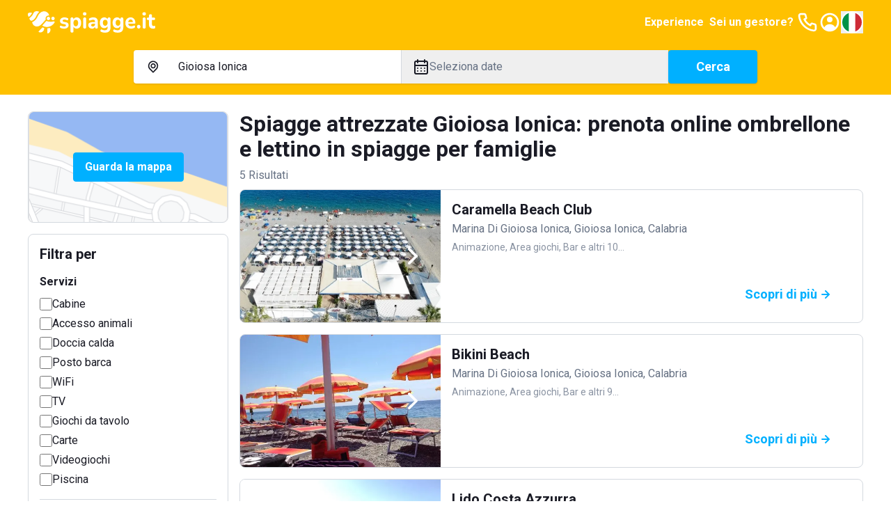

--- FILE ---
content_type: text/html; charset=utf-8
request_url: https://www.spiagge.it/stabilimenti-balneari/gioiosa-ionica-attrezzate-per-famiglie/
body_size: 44696
content:
<!DOCTYPE html><html lang="it" class="notranslate h-full" translate="no"><head><meta charSet="utf-8"/><meta name="viewport" content="width=device-width, initial-scale=1"/><link rel="preload" as="image" href="/_next/static/media/spiaggeit-logo.23a2d44a.svg" fetchPriority="high"/><link rel="preload" as="image" href="/_next/static/media/it.a33eed70.svg" fetchPriority="high"/><link rel="preload" as="image" href="/_next/static/media/spiaggeit-logo-neg-v.c2c3810c.svg" fetchPriority="high"/><link rel="stylesheet" href="/_next/static/css/f80168f73e01a858.css" data-precedence="next"/><link rel="stylesheet" href="/_next/static/css/8a222d8169cbbc7a.css" data-precedence="next"/><link rel="stylesheet" href="/_next/static/css/42344e65ce4bef86.css" data-precedence="next"/><link rel="stylesheet" href="/_next/static/css/2409f0f7dcfdfef3.css" data-precedence="next"/><link rel="preload" as="script" fetchPriority="low" href="/_next/static/chunks/webpack-4f42d5c29596feb4.js"/><script src="/_next/static/chunks/52774a7f-95a9dea5ed44dfbd.js" async=""></script><script src="/_next/static/chunks/fd9d1056-1bef19e14ad7a26c.js" async=""></script><script src="/_next/static/chunks/4553-3b7f76d7e28f462f.js" async=""></script><script src="/_next/static/chunks/main-app-223fe753b2978a09.js" async=""></script><script src="/_next/static/chunks/6137-484305849281ec28.js" async=""></script><script src="/_next/static/chunks/2972-df016f286a02c28d.js" async=""></script><script src="/_next/static/chunks/5909-d985bd09c3e76fe3.js" async=""></script><script src="/_next/static/chunks/2346-9e60240177321b2d.js" async=""></script><script src="/_next/static/chunks/5106-2d37f7bc00ab2dbe.js" async=""></script><script src="/_next/static/chunks/5878-82468deb417b95d1.js" async=""></script><script src="/_next/static/chunks/4318-3724670e18bb446c.js" async=""></script><script src="/_next/static/chunks/813-bb2ab49b7e93dd30.js" async=""></script><script src="/_next/static/chunks/7379-a9eecdfe89a72521.js" async=""></script><script src="/_next/static/chunks/app/(site)/layout-a4e434547d268d65.js" async=""></script><script src="/_next/static/chunks/129-2e491d8692fbb5db.js" async=""></script><script src="/_next/static/chunks/app/layout-e4c6bdb1f5941f7e.js" async=""></script><script src="/_next/static/chunks/7529-5a0f44cb3b2fcb93.js" async=""></script><script src="/_next/static/chunks/6895-db3cec0397f90e1f.js" async=""></script><script src="/_next/static/chunks/app/global-error-05001f86fd05d67e.js" async=""></script><script src="/_next/static/chunks/4e6af11a-2fcb9ea43a5f6885.js" async=""></script><script src="/_next/static/chunks/412-a25ab276fd6844f0.js" async=""></script><script src="/_next/static/chunks/8446-edd0b8fe143743e7.js" async=""></script><script src="/_next/static/chunks/3616-586fbf06cd2c58a6.js" async=""></script><script src="/_next/static/chunks/3526-ecf2f871b1fcf956.js" async=""></script><script src="/_next/static/chunks/9521-7733b2351aaa3e72.js" async=""></script><script src="/_next/static/chunks/7725-255e3c991138b63b.js" async=""></script><script src="/_next/static/chunks/9428-02d59b29bc618604.js" async=""></script><script src="/_next/static/chunks/7681-43f5568235b612d3.js" async=""></script><script src="/_next/static/chunks/app/(site)/stabilimenti-balneari/%5B%5B...slug%5D%5D/page-4f740372f4cf645e.js" async=""></script><link rel="preload" href="https://cs.iubenda.com/autoblocking/2117776.js" as="script"/><link rel="preload" href="//cdn.iubenda.com/cs/ccpa/stub.js" as="script"/><link rel="preload" href="//cdn.iubenda.com/cs/iubenda_cs.js" as="script"/><link rel="preload" href="https://www.googletagmanager.com/gtm.js?id=GTM-N2DKXM4" as="script"/><link rel="preload" href="https://www.google.com/recaptcha/api.js?render=explicit" as="script"/><link rel="preconnect" href="https://dev.visualwebsiteoptimizer.com"/><title>Spiagge attrezzate Gioiosa Ionica: prenotazione spiagge per famiglie</title><meta name="description" content="Prenota online un ombrellone nelle spiagge attrezzate per famiglie, scegli tra i migliori stabilimenti balneari nel comune di Gioiosa Ionica!"/><meta name="robots" content="index, follow, notranslate"/><link rel="canonical" href="https://www.spiagge.it/stabilimenti-balneari/gioiosa-ionica-attrezzate-per-famiglie/"/><meta property="og:title" content="Spiagge attrezzate Gioiosa Ionica: prenotazione spiagge per famiglie"/><meta property="og:description" content="Prenota online un ombrellone nelle spiagge attrezzate per famiglie, scegli tra i migliori stabilimenti balneari nel comune di Gioiosa Ionica!"/><meta property="og:url" content="https://www.spiagge.it/"/><meta property="og:site_name" content="Spiagge.it"/><meta name="twitter:card" content="summary"/><meta name="twitter:site" content="@spiaggeit"/><meta name="twitter:title" content="Spiagge attrezzate Gioiosa Ionica: prenotazione spiagge per famiglie"/><meta name="twitter:description" content="Prenota online un ombrellone nelle spiagge attrezzate per famiglie, scegli tra i migliori stabilimenti balneari nel comune di Gioiosa Ionica!"/><link rel="icon" href="/favicon.ico" type="image/x-icon" sizes="152x152"/><link rel="icon" href="/icon1.png?bf761d9d8b956ffd" type="image/png" sizes="196x196"/><link rel="icon" href="/icon2.png?f81fd5b768ce1dc1" type="image/png" sizes="128x128"/><link rel="icon" href="/icon3.png?05e6ee0592582d95" type="image/png" sizes="96x96"/><link rel="icon" href="/icon4.png?5389da67edfc9a96" type="image/png" sizes="32x32"/><link rel="icon" href="/icon5.png?0b6f260f6de242e2" type="image/png" sizes="16x16"/><link rel="apple-touch-icon" href="/apple-icon1.png?058b25d6d51ece1f" type="image/png" sizes="152x152"/><link rel="apple-touch-icon" href="/apple-icon2.png?71afd33a2473e42d" type="image/png" sizes="144x144"/><link rel="apple-touch-icon" href="/apple-icon3.png?2cbfb04843832de3" type="image/png" sizes="120x120"/><link rel="apple-touch-icon" href="/apple-icon4.png?c697111fba09033d" type="image/png" sizes="114x114"/><link rel="apple-touch-icon" href="/apple-icon5.png?e7b25f34134cb852" type="image/png" sizes="76x76"/><link rel="apple-touch-icon" href="/apple-icon6.png?4baef86fe332c7e3" type="image/png" sizes="72x72"/><link rel="apple-touch-icon" href="/apple-icon7.png?86da0592c8bcbbc5" type="image/png" sizes="60x60"/><link rel="apple-touch-icon" href="/apple-icon8.png?ecf9ab2b135e270c" type="image/png" sizes="57x57"/><meta name="next-size-adjust"/><script type="text/javascript" id="vwoCode">window._vwo_code||(function(){var account_id=795538,version=2.1,settings_tolerance=2000,hide_element='body',hide_element_style='opacity:0 !important;filter:alpha(opacity=0) !important;background:none !important',f=false,w=window,d=document,v=d.querySelector('#vwoCode'),cK='_vwo_'+account_id+'_settings',cc={};try{var c=JSON.parse(localStorage.getItem('_vwo_'+account_id+'_config'));cc=c&&typeof c==='object'?c:{}}catch(e){}var stT=cc.stT==='session'?w.sessionStorage:w.localStorage;code={nonce:v&&v.nonce,use_existing_jquery:function(){return typeof use_existing_jquery!=='undefined'?use_existing_jquery:undefined},library_tolerance:function(){return typeof library_tolerance!=='undefined'?library_tolerance:undefined},settings_tolerance:function(){return cc.sT||settings_tolerance},hide_element_style:function(){return'{'+(cc.hES||hide_element_style)+'}'},hide_element:function(){if(performance.getEntriesByName('first-contentful-paint')[0]){return''}return typeof cc.hE==='string'?cc.hE:hide_element},getVersion:function(){return version},finish:function(e){if(!f){f=true;var t=d.getElementById('_vis_opt_path_hides');if(t)t.parentNode.removeChild(t);if(e)(new Image).src='https://dev.visualwebsiteoptimizer.com/ee.gif?a='+account_id+e}},finished:function(){return f},addScript:function(e){var t=d.createElement('script');t.type='text/javascript';if(e.src){t.src=e.src}else{t.text=e.text}v&&t.setAttribute('nonce',v.nonce);d.getElementsByTagName('head')[0].appendChild(t)},load:function(e,t){var n=this.getSettings(),i=d.createElement('script'),r=this;t=t||{};if(n){i.textContent=n;d.getElementsByTagName('head')[0].appendChild(i);if(!w.VWO||VWO.caE){stT.removeItem(cK);r.load(e)}}else{var o=new XMLHttpRequest;o.open('GET',e,true);o.withCredentials=!t.dSC;o.responseType=t.responseType||'text';o.onload=function(){if(t.onloadCb){return t.onloadCb(o,e)}if(o.status===200||o.status===304){w._vwo_code.addScript({text:o.responseText})}else{w._vwo_code.finish('&e=loading_failure:'+e)}};o.onerror=function(){if(t.onerrorCb){return t.onerrorCb(e)}w._vwo_code.finish('&e=loading_failure:'+e)};o.send()}},getSettings:function(){try{var e=stT.getItem(cK);if(!e){return}e=JSON.parse(e);if(Date.now()>e.e){stT.removeItem(cK);return}return e.s}catch(e){return}},init:function(){if(d.URL.indexOf('__vwo_disable__')>-1)return;var e=this.settings_tolerance();w._vwo_settings_timer=setTimeout(function(){w._vwo_code.finish();stT.removeItem(cK)},e);var t;if(this.hide_element()!=='body'){t=d.createElement('style');var n=this.hide_element(),i=n?n+this.hide_element_style():'',r=d.getElementsByTagName('head')[0];t.setAttribute('id','_vis_opt_path_hides');v&&t.setAttribute('nonce',v.nonce);t.setAttribute('type','text/css');if(t.styleSheet)t.styleSheet.cssText=i;else t.appendChild(d.createTextNode(i));r.appendChild(t)}else{t=d.getElementsByTagName('head')[0];var i=d.createElement('div');i.style.cssText='z-index:2147483647!important;position:fixed!important;left:0!important;top:0!important;width:100%!important;height:100%!important;background:white!important;';i.setAttribute('id','_vis_opt_path_hides');i.classList.add('_vis_hide_layer');t.parentNode.insertBefore(i,t.nextSibling)}var o=window._vis_opt_url||d.URL,s='https://dev.visualwebsiteoptimizer.com/j.php?a='+account_id+'&u='+encodeURIComponent(o)+'&vn='+version;if(w.location.search.indexOf('_vwo_xhr')!==-1){this.addScript({src:s})}else{this.load(s+'&x=true')}}};w._vwo_code=code;code.init()})();(function(){var i=window;function t(){if(i._vwo_code){var e=t.hidingStyle=document.getElementById('_vis_opt_path_hides')||t.hidingStyle;if(!i._vwo_code.finished()&&!_vwo_code.libExecuted&&(!i.VWO||!VWO.dNR)){if(!document.getElementById('_vis_opt_path_hides')){document.getElementsByTagName('head')[0].appendChild(e)}requestAnimationFrame(t)}}}t()});</script><script src="/_next/static/chunks/polyfills-42372ed130431b0a.js" noModule=""></script></head><body class="min-h-full bg-white font-sans text-base text-primary antialiased __variable_0cb770"><header class="fixed inset-x-0 top-0 z-300 h-16 bg-yellow-200 py-4 text-primary-inverted"><nav class="container flex items-center justify-between gap-4"><a class="shrink-0" href="https://www.spiagge.it/"><img alt="Logo Spiagge.it" fetchPriority="high" width="182" height="32" decoding="async" data-nimg="1" class="h-8 w-auto" style="color:transparent" src="/_next/static/media/spiaggeit-logo.23a2d44a.svg"/></a><div class="flex items-center gap-4"><a href="https://experiences.spiagge.it/it?aid=Spiagge-Affiliate" class="hidden p-1 font-bold lg:block" target="_blank">Experience</a><a href="https://www.spiagge.it/gestionale-spiaggia/" target="_blank" class="hidden p-1 font-bold lg:block">Sei un gestore?</a><a href="tel:+390541772375" class="hidden lg:block"><svg xmlns="http://www.w3.org/2000/svg" width="24" height="24" fill="none" viewBox="0 0 24 24" class="size-8"><path fill="currentColor" d="M19.44 13c-.22 0-.45-.07-.67-.12a9.443 9.443 0 0 1-1.31-.39 2 2 0 0 0-2.48 1l-.22.45a12.18 12.18 0 0 1-2.66-2 12.18 12.18 0 0 1-2-2.66l.42-.28a2 2 0 0 0 1-2.48 10.32 10.32 0 0 1-.39-1.31c-.05-.22-.09-.45-.12-.68a3 3 0 0 0-3-2.49h-3a3 3 0 0 0-3 3.41 19 19 0 0 0 16.52 16.46h.38a3 3 0 0 0 2.741-1.778 3 3 0 0 0 .259-1.232v-3a3 3 0 0 0-2.47-2.9m.5 6a1 1 0 0 1-.723.962 1.05 1.05 0 0 1-.437.038A17 17 0 0 1 4.07 5.22a1.09 1.09 0 0 1 .25-.82 1 1 0 0 1 .75-.34h3a1 1 0 0 1 1 .79c.04.273.09.543.15.81.116.527.27 1.045.46 1.55l-1.4.65a1 1 0 0 0-.49 1.33 14.49 14.49 0 0 0 7 7 1 1 0 0 0 .76 0 1.002 1.002 0 0 0 .57-.52l.62-1.4c.517.185 1.045.338 1.58.46.267.06.537.11.81.15a1 1 0 0 1 .79 1z"></path></svg></a><a href="https://www.spiagge.it/login/?cb=profilo"><svg xmlns="http://www.w3.org/2000/svg" width="24" height="24" fill="currentColor" viewBox="0 0 24 24" class="size-8"><path d="M12 12a3 3 0 1 0 0-6 3 3 0 0 0 0 6"></path><path fill-rule="evenodd" d="M18.487 19.611A9.978 9.978 0 0 0 22 12c0-5.523-4.477-10-10-10S2 6.477 2 12a9.978 9.978 0 0 0 3.513 7.611A9.96 9.96 0 0 0 12 22c2.475 0 4.74-.9 6.487-2.389m-.657-2.267A7.592 7.592 0 0 0 20 12a8 8 0 1 0-13.875 5.43C7.168 15.402 9.406 14 12 14c2.557 0 4.769 1.363 5.83 3.344" clip-rule="evenodd"></path></svg></a><button type="button" class="hidden lg:block" aria-label="Seleziona la lingua" id="radix-:R5i6fkq:" aria-haspopup="menu" aria-expanded="false" data-state="closed"><img alt="Italiano" fetchPriority="high" width="32" height="32" decoding="async" data-nimg="1" class="h-8 w-8 rounded-circle border-2 border-white shrink-0" style="color:transparent" src="/_next/static/media/it.a33eed70.svg"/></button><button type="button" aria-haspopup="dialog" aria-expanded="false" aria-controls="radix-:R6i6fkq:" data-state="closed" class="flex size-8 items-center justify-center lg:hidden"><svg xmlns="http://www.w3.org/2000/svg" width="24" height="24" fill="currentColor" viewBox="0 0 24 24" class="size-8"><path d="M3 8h18a1 1 0 1 0 0-2H3a1 1 0 0 0 0 2m18 8H3a1 1 0 0 0 0 2h18a1 1 0 0 0 0-2m0-5H3a1 1 0 0 0 0 2h18a1 1 0 0 0 0-2"></path></svg></button></div></nav></header><div id="header-offset" class="h-16"></div><main id="app"><div class="sticky inset-x-0 top-16 z-200 bg-yellow-200 px-4 pb-4 pt-2"><div class="md:hidden"><div><div class="mb-4 items-center justify-between font-bold text-primary hidden">Modifica ricerca<button><svg xmlns="http://www.w3.org/2000/svg" width="24" height="24" fill="currentColor" viewBox="0 0 24 24"><path d="m13.41 12 6.3-6.29a1.004 1.004 0 1 0-1.42-1.42L12 10.59l-6.29-6.3a1.004 1.004 0 0 0-1.42 1.42l6.3 6.29-6.3 6.29a1 1 0 0 0 .325 1.639 1 1 0 0 0 1.095-.219l6.29-6.3 6.29 6.3a1.002 1.002 0 0 0 1.639-.325 1 1 0 0 0-.219-1.095z"></path></svg></button></div><div class="md:rounded md:bg-yellow-200"><form class="md:flex md:items-center md:gap-4"><div class="mb-4 rounded-sm bg-white text-base shadow md:mb-0 md:flex md:grow"><div class="border-b md:min-w-0 md:flex-1 md:border-b-0 md:border-r"><button class="flex w-full select-none items-center gap-2 overflow-hidden whitespace-nowrap px-4 py-3 text-left text-base transition-colors focus-visible:outline-none md:hidden" type="button" aria-haspopup="dialog" aria-expanded="false" aria-controls="radix-:Rlikvfeafkq:" data-state="closed"><svg xmlns="http://www.w3.org/2000/svg" width="25" height="24" fill="currentColor" viewBox="0 0 25 24" class="size-6 shrink-0"><path d="M17.811 5.23A7.45 7.45 0 0 0 12.505 3c-1.99 0-3.9.802-5.307 2.23A7.67 7.67 0 0 0 5 10.614c0 2.019.79 3.955 2.198 5.383l4.661 4.738a.884.884 0 0 0 .628.265.874.874 0 0 0 .628-.265l4.696-4.783A7.638 7.638 0 0 0 20 10.592c0-2.012-.787-3.94-2.189-5.362m-1.265 9.44-4.041 4.118-4.042-4.119A5.823 5.823 0 0 1 6.9 11.701a5.874 5.874 0 0 1 .326-3.348 5.78 5.78 0 0 1 2.104-2.6 5.655 5.655 0 0 1 3.174-.977c1.13 0 2.234.34 3.173.977a5.779 5.779 0 0 1 2.105 2.6 5.874 5.874 0 0 1 .326 3.348 5.823 5.823 0 0 1-1.563 2.968M9.851 7.858a3.905 3.905 0 0 0-1.115 2.737c0 1.025.401 2.01 1.115 2.736.53.54 1.206.907 1.942 1.058a3.76 3.76 0 0 0 2.195-.209 3.823 3.823 0 0 0 1.713-1.407c.422-.63.652-1.372.66-2.134a3.853 3.853 0 0 0-.284-1.482 3.808 3.808 0 0 0-.83-1.254 3.801 3.801 0 0 0-1.23-.853 3.756 3.756 0 0 0-4.166.808m4.148 4.2a2.038 2.038 0 0 1-2.604.277 2.088 2.088 0 0 1-.833-1.13 2.12 2.12 0 0 1 .063-1.41 2.08 2.08 0 0 1 .932-1.047c.42-.23.907-.303 1.376-.209.468.095.89.351 1.192.726.303.375.468.845.467 1.33a2.104 2.104 0 0 1-.637 1.462z"></path></svg><span>Gioiosa Ionica</span></button><div class="relative hidden items-center gap-2 px-4 py-3 md:flex"><svg xmlns="http://www.w3.org/2000/svg" width="25" height="24" fill="currentColor" viewBox="0 0 25 24" class="size-6 shrink-0"><path d="M17.811 5.23A7.45 7.45 0 0 0 12.505 3c-1.99 0-3.9.802-5.307 2.23A7.67 7.67 0 0 0 5 10.614c0 2.019.79 3.955 2.198 5.383l4.661 4.738a.884.884 0 0 0 .628.265.874.874 0 0 0 .628-.265l4.696-4.783A7.638 7.638 0 0 0 20 10.592c0-2.012-.787-3.94-2.189-5.362m-1.265 9.44-4.041 4.118-4.042-4.119A5.823 5.823 0 0 1 6.9 11.701a5.874 5.874 0 0 1 .326-3.348 5.78 5.78 0 0 1 2.104-2.6 5.655 5.655 0 0 1 3.174-.977c1.13 0 2.234.34 3.173.977a5.779 5.779 0 0 1 2.105 2.6 5.874 5.874 0 0 1 .326 3.348 5.823 5.823 0 0 1-1.563 2.968M9.851 7.858a3.905 3.905 0 0 0-1.115 2.737c0 1.025.401 2.01 1.115 2.736.53.54 1.206.907 1.942 1.058a3.76 3.76 0 0 0 2.195-.209 3.823 3.823 0 0 0 1.713-1.407c.422-.63.652-1.372.66-2.134a3.853 3.853 0 0 0-.284-1.482 3.808 3.808 0 0 0-.83-1.254 3.801 3.801 0 0 0-1.23-.853 3.756 3.756 0 0 0-4.166.808m4.148 4.2a2.038 2.038 0 0 1-2.604.277 2.088 2.088 0 0 1-.833-1.13 2.12 2.12 0 0 1 .063-1.41 2.08 2.08 0 0 1 .932-1.047c.42-.23.907-.303 1.376-.209.468.095.89.351 1.192.726.303.375.468.845.467 1.33a2.104 2.104 0 0 1-.637 1.462z"></path></svg><input data-testid="search-input-desktop" placeholder="Dove vuoi andare?" class="absolute inset-0 bg-transparent py-3 pl-12 pr-4 placeholder:text-secondary focus-visible:outline-none" aria-activedescendant="" aria-autocomplete="list" aria-controls="downshift-:R15ikvfeafkq:-menu" aria-expanded="false" aria-labelledby="downshift-:R15ikvfeafkq:-label" autoComplete="off" id="downshift-:R15ikvfeafkq:-input" role="combobox" value="Gioiosa Ionica"/><div class="absolute left-0 top-full z-100 mt-1 max-h-[calc(100vh_-_16rem)] w-full space-y-1 overflow-y-auto rounded bg-white px-4 pb-2 pt-3 shadow hidden" id="downshift-:R15ikvfeafkq:-menu" role="listbox" aria-labelledby="downshift-:R15ikvfeafkq:-label"></div></div></div><div class="md:min-w-0 md:flex-1"><button class="flex w-full select-none items-center gap-2 overflow-hidden whitespace-nowrap px-4 py-3 text-left text-base transition-colors focus-visible:outline-none" data-testid="datepicker-trigger" type="button" aria-haspopup="dialog" aria-expanded="false" aria-controls="radix-:R9ikvfeafkq:" data-state="closed"><svg xmlns="http://www.w3.org/2000/svg" width="24" height="24" fill="currentColor" viewBox="0 0 24 24" class="size-6 shrink-0"><path d="M12 19a1 1 0 1 0 0-2 1 1 0 0 0 0 2m5 0a1 1 0 1 0 0-2 1 1 0 0 0 0 2m0-4a1 1 0 1 0 0-2 1 1 0 0 0 0 2m-5 0a1 1 0 1 0 0-2 1 1 0 0 0 0 2m7-12h-1V2a1 1 0 0 0-2 0v1H8V2a1 1 0 0 0-2 0v1H5a3 3 0 0 0-3 3v14a3 3 0 0 0 3 3h14a3 3 0 0 0 3-3V6a3 3 0 0 0-3-3m1 17a1 1 0 0 1-1 1H5a1 1 0 0 1-1-1v-9h16zm0-11H4V6a1 1 0 0 1 1-1h1v1a1 1 0 0 0 2 0V5h8v1a1 1 0 0 0 2 0V5h1a1 1 0 0 1 1 1zM7 15a1 1 0 1 0 0-2 1 1 0 0 0 0 2m0 4a1 1 0 1 0 0-2 1 1 0 0 0 0 2"></path></svg><span class="overflow-hidden text-ellipsis text-secondary" data-testid="datepicker-period">Seleziona date</span></button></div></div><button class="select-none items-center justify-center gap-2 whitespace-nowrap rounded-sm border px-6 py-[calc(0.75rem_-_1px)] text-center align-middle font-bold transition-colors focus-visible:outline-none focus-visible:ring-1 disabled:pointer-events-none disabled:opacity-20 border-blue-300 bg-blue-300 text-primary-inverted hover:border-blue-500 hover:bg-blue-500 flex w-full text-[1.125rem] leading-6 shadow md:shrink-0" data-testid="search-submit">Cerca</button></form></div></div></div><div class="hidden md:block"><div class="md:rounded md:bg-yellow-200 mx-auto max-w-4xl"><form class="md:flex md:items-center md:gap-4"><div class="mb-4 rounded-sm bg-white text-base shadow md:mb-0 md:flex md:grow"><div class="border-b md:min-w-0 md:flex-1 md:border-b-0 md:border-r"><button class="flex w-full select-none items-center gap-2 overflow-hidden whitespace-nowrap px-4 py-3 text-left text-base transition-colors focus-visible:outline-none md:hidden" type="button" aria-haspopup="dialog" aria-expanded="false" aria-controls="radix-:R5ckvfeafkq:" data-state="closed"><svg xmlns="http://www.w3.org/2000/svg" width="25" height="24" fill="currentColor" viewBox="0 0 25 24" class="size-6 shrink-0"><path d="M17.811 5.23A7.45 7.45 0 0 0 12.505 3c-1.99 0-3.9.802-5.307 2.23A7.67 7.67 0 0 0 5 10.614c0 2.019.79 3.955 2.198 5.383l4.661 4.738a.884.884 0 0 0 .628.265.874.874 0 0 0 .628-.265l4.696-4.783A7.638 7.638 0 0 0 20 10.592c0-2.012-.787-3.94-2.189-5.362m-1.265 9.44-4.041 4.118-4.042-4.119A5.823 5.823 0 0 1 6.9 11.701a5.874 5.874 0 0 1 .326-3.348 5.78 5.78 0 0 1 2.104-2.6 5.655 5.655 0 0 1 3.174-.977c1.13 0 2.234.34 3.173.977a5.779 5.779 0 0 1 2.105 2.6 5.874 5.874 0 0 1 .326 3.348 5.823 5.823 0 0 1-1.563 2.968M9.851 7.858a3.905 3.905 0 0 0-1.115 2.737c0 1.025.401 2.01 1.115 2.736.53.54 1.206.907 1.942 1.058a3.76 3.76 0 0 0 2.195-.209 3.823 3.823 0 0 0 1.713-1.407c.422-.63.652-1.372.66-2.134a3.853 3.853 0 0 0-.284-1.482 3.808 3.808 0 0 0-.83-1.254 3.801 3.801 0 0 0-1.23-.853 3.756 3.756 0 0 0-4.166.808m4.148 4.2a2.038 2.038 0 0 1-2.604.277 2.088 2.088 0 0 1-.833-1.13 2.12 2.12 0 0 1 .063-1.41 2.08 2.08 0 0 1 .932-1.047c.42-.23.907-.303 1.376-.209.468.095.89.351 1.192.726.303.375.468.845.467 1.33a2.104 2.104 0 0 1-.637 1.462z"></path></svg><span>Gioiosa Ionica</span></button><div class="relative hidden items-center gap-2 px-4 py-3 md:flex"><svg xmlns="http://www.w3.org/2000/svg" width="25" height="24" fill="currentColor" viewBox="0 0 25 24" class="size-6 shrink-0"><path d="M17.811 5.23A7.45 7.45 0 0 0 12.505 3c-1.99 0-3.9.802-5.307 2.23A7.67 7.67 0 0 0 5 10.614c0 2.019.79 3.955 2.198 5.383l4.661 4.738a.884.884 0 0 0 .628.265.874.874 0 0 0 .628-.265l4.696-4.783A7.638 7.638 0 0 0 20 10.592c0-2.012-.787-3.94-2.189-5.362m-1.265 9.44-4.041 4.118-4.042-4.119A5.823 5.823 0 0 1 6.9 11.701a5.874 5.874 0 0 1 .326-3.348 5.78 5.78 0 0 1 2.104-2.6 5.655 5.655 0 0 1 3.174-.977c1.13 0 2.234.34 3.173.977a5.779 5.779 0 0 1 2.105 2.6 5.874 5.874 0 0 1 .326 3.348 5.823 5.823 0 0 1-1.563 2.968M9.851 7.858a3.905 3.905 0 0 0-1.115 2.737c0 1.025.401 2.01 1.115 2.736.53.54 1.206.907 1.942 1.058a3.76 3.76 0 0 0 2.195-.209 3.823 3.823 0 0 0 1.713-1.407c.422-.63.652-1.372.66-2.134a3.853 3.853 0 0 0-.284-1.482 3.808 3.808 0 0 0-.83-1.254 3.801 3.801 0 0 0-1.23-.853 3.756 3.756 0 0 0-4.166.808m4.148 4.2a2.038 2.038 0 0 1-2.604.277 2.088 2.088 0 0 1-.833-1.13 2.12 2.12 0 0 1 .063-1.41 2.08 2.08 0 0 1 .932-1.047c.42-.23.907-.303 1.376-.209.468.095.89.351 1.192.726.303.375.468.845.467 1.33a2.104 2.104 0 0 1-.637 1.462z"></path></svg><input data-testid="search-input-desktop" placeholder="Dove vuoi andare?" class="absolute inset-0 bg-transparent py-3 pl-12 pr-4 placeholder:text-secondary focus-visible:outline-none" aria-activedescendant="" aria-autocomplete="list" aria-controls="downshift-:R9ckvfeafkq:-menu" aria-expanded="false" aria-labelledby="downshift-:R9ckvfeafkq:-label" autoComplete="off" id="downshift-:R9ckvfeafkq:-input" role="combobox" value="Gioiosa Ionica"/><div class="absolute left-0 top-full z-100 mt-1 max-h-[calc(100vh_-_16rem)] w-full space-y-1 overflow-y-auto rounded bg-white px-4 pb-2 pt-3 shadow hidden" id="downshift-:R9ckvfeafkq:-menu" role="listbox" aria-labelledby="downshift-:R9ckvfeafkq:-label"></div></div></div><div class="md:min-w-0 md:flex-1"><button class="flex w-full select-none items-center gap-2 overflow-hidden whitespace-nowrap px-4 py-3 text-left text-base transition-colors focus-visible:outline-none" data-testid="datepicker-trigger" type="button" aria-haspopup="dialog" aria-expanded="false" aria-controls="radix-:R2ckvfeafkq:" data-state="closed"><svg xmlns="http://www.w3.org/2000/svg" width="24" height="24" fill="currentColor" viewBox="0 0 24 24" class="size-6 shrink-0"><path d="M12 19a1 1 0 1 0 0-2 1 1 0 0 0 0 2m5 0a1 1 0 1 0 0-2 1 1 0 0 0 0 2m0-4a1 1 0 1 0 0-2 1 1 0 0 0 0 2m-5 0a1 1 0 1 0 0-2 1 1 0 0 0 0 2m7-12h-1V2a1 1 0 0 0-2 0v1H8V2a1 1 0 0 0-2 0v1H5a3 3 0 0 0-3 3v14a3 3 0 0 0 3 3h14a3 3 0 0 0 3-3V6a3 3 0 0 0-3-3m1 17a1 1 0 0 1-1 1H5a1 1 0 0 1-1-1v-9h16zm0-11H4V6a1 1 0 0 1 1-1h1v1a1 1 0 0 0 2 0V5h8v1a1 1 0 0 0 2 0V5h1a1 1 0 0 1 1 1zM7 15a1 1 0 1 0 0-2 1 1 0 0 0 0 2m0 4a1 1 0 1 0 0-2 1 1 0 0 0 0 2"></path></svg><span class="overflow-hidden text-ellipsis text-secondary" data-testid="datepicker-period">Seleziona date</span></button></div></div><button class="select-none items-center justify-center gap-2 whitespace-nowrap rounded-sm border px-6 py-[calc(0.75rem_-_1px)] text-center align-middle font-bold transition-colors focus-visible:outline-none focus-visible:ring-1 disabled:pointer-events-none disabled:opacity-20 border-blue-300 bg-blue-300 text-primary-inverted hover:border-blue-500 hover:bg-blue-500 flex w-full text-[1.125rem] leading-6 shadow md:shrink-0 md:w-32" data-testid="search-submit">Cerca</button></form></div></div></div><div class="container"><div class="py-4 lg:grid lg:grid-cols-4 lg:gap-4 lg:py-6"><div class="hidden space-y-4 lg:col-span-1 lg:block"><div class="relative flex h-40 w-full items-center justify-center rounded border"><img alt="Guarda la mappa" loading="lazy" width="576" height="324" decoding="async" data-nimg="1" class="absolute inset-0 h-full w-full object-cover" style="color:transparent" srcSet="/_next/image/?url=%2F_next%2Fstatic%2Fmedia%2Fserp-map-preview.9c2655ee.png&amp;w=640&amp;q=75 1x, /_next/image/?url=%2F_next%2Fstatic%2Fmedia%2Fserp-map-preview.9c2655ee.png&amp;w=1200&amp;q=75 2x" src="/_next/image/?url=%2F_next%2Fstatic%2Fmedia%2Fserp-map-preview.9c2655ee.png&amp;w=1200&amp;q=75"/></div><div class="p-4 rounded border"><h3 class="mb-4 hidden text-lg font-bold lg:block">Filtra per</h3><div class="mb-4 space-y-1 border-b pb-4 last:mb-0 last:border-0 last:pb-0"><h6 class="mb-2 font-bold">Servizi</h6><div class="flex items-center gap-2"><input type="checkbox" id="desktop_9" data-testid="desktop_9" class="min-h-[18px] min-w-[18px] cursor-pointer rounded-sm border-2" value="9"/><label class="cursor-pointer" for="desktop_9">Cabine</label></div><div class="flex items-center gap-2"><input type="checkbox" id="desktop_2" data-testid="desktop_2" class="min-h-[18px] min-w-[18px] cursor-pointer rounded-sm border-2" value="2"/><label class="cursor-pointer" for="desktop_2">Accesso animali</label></div><div class="flex items-center gap-2"><input type="checkbox" id="desktop_16" data-testid="desktop_16" class="min-h-[18px] min-w-[18px] cursor-pointer rounded-sm border-2" value="16"/><label class="cursor-pointer" for="desktop_16">Doccia calda</label></div><div class="flex items-center gap-2"><input type="checkbox" id="desktop_21" data-testid="desktop_21" class="min-h-[18px] min-w-[18px] cursor-pointer rounded-sm border-2" value="21"/><label class="cursor-pointer" for="desktop_21">Posto barca</label></div><div class="flex items-center gap-2"><input type="checkbox" id="desktop_25" data-testid="desktop_25" class="min-h-[18px] min-w-[18px] cursor-pointer rounded-sm border-2" value="25"/><label class="cursor-pointer" for="desktop_25">WiFi</label></div><div class="flex items-center gap-2"><input type="checkbox" id="desktop_23" data-testid="desktop_23" class="min-h-[18px] min-w-[18px] cursor-pointer rounded-sm border-2" value="23"/><label class="cursor-pointer" for="desktop_23">TV</label></div><div class="flex items-center gap-2"><input type="checkbox" id="desktop_0" data-testid="desktop_0" class="min-h-[18px] min-w-[18px] cursor-pointer rounded-sm border-2" value="0"/><label class="cursor-pointer" for="desktop_0">Giochi da tavolo</label></div><div class="flex items-center gap-2"><input type="checkbox" id="desktop_12" data-testid="desktop_12" class="min-h-[18px] min-w-[18px] cursor-pointer rounded-sm border-2" value="12"/><label class="cursor-pointer" for="desktop_12">Carte</label></div><div class="flex items-center gap-2"><input type="checkbox" id="desktop_24" data-testid="desktop_24" class="min-h-[18px] min-w-[18px] cursor-pointer rounded-sm border-2" value="24"/><label class="cursor-pointer" for="desktop_24">Videogiochi</label></div><div class="flex items-center gap-2"><input type="checkbox" id="desktop_20" data-testid="desktop_20" class="min-h-[18px] min-w-[18px] cursor-pointer rounded-sm border-2" value="20"/><label class="cursor-pointer" for="desktop_20">Piscina</label></div></div><div class="mb-4 space-y-1 border-b pb-4 last:mb-0 last:border-0 last:pb-0"><h6 class="mb-2 font-bold">Servizi per famiglie</h6><div class="flex items-center gap-2"><input type="checkbox" id="desktop_3" data-testid="desktop_3" class="min-h-[18px] min-w-[18px] cursor-pointer rounded-sm border-2" value="3"/><label class="cursor-pointer" for="desktop_3">Animazione</label></div><div class="flex items-center gap-2"><input type="checkbox" id="desktop_4" data-testid="desktop_4" class="min-h-[18px] min-w-[18px] cursor-pointer rounded-sm border-2" value="4"/><label class="cursor-pointer" for="desktop_4">Area giochi</label></div></div><div class="mb-4 space-y-1 border-b pb-4 last:mb-0 last:border-0 last:pb-0"><h6 class="mb-2 font-bold">Accessibilità</h6><div class="flex items-center gap-2"><input type="checkbox" id="desktop_22" data-testid="desktop_22" class="min-h-[18px] min-w-[18px] cursor-pointer rounded-sm border-2" value="22"/><label class="cursor-pointer" for="desktop_22">Spiaggia accessibile a disabili</label></div></div><div class="mb-4 space-y-1 border-b pb-4 last:mb-0 last:border-0 last:pb-0"><h6 class="mb-2 font-bold">Tipologia di spiaggia</h6><div class="flex items-center gap-2"><input type="checkbox" id="desktop_27" data-testid="desktop_27" class="min-h-[18px] min-w-[18px] cursor-pointer rounded-sm border-2" value="27"/><label class="cursor-pointer" for="desktop_27">Sabbiosa</label></div><div class="flex items-center gap-2"><input type="checkbox" id="desktop_28" data-testid="desktop_28" class="min-h-[18px] min-w-[18px] cursor-pointer rounded-sm border-2" value="28"/><label class="cursor-pointer" for="desktop_28">Con ciottoli</label></div><div class="flex items-center gap-2"><input type="checkbox" id="desktop_29" data-testid="desktop_29" class="min-h-[18px] min-w-[18px] cursor-pointer rounded-sm border-2" value="29"/><label class="cursor-pointer" for="desktop_29">Scogli</label></div><div class="flex items-center gap-2"><input type="checkbox" id="desktop_30" data-testid="desktop_30" class="min-h-[18px] min-w-[18px] cursor-pointer rounded-sm border-2" value="30"/><label class="cursor-pointer" for="desktop_30">Prato</label></div></div><div class="mb-4 space-y-1 border-b pb-4 last:mb-0 last:border-0 last:pb-0"><h6 class="mb-2 font-bold">Ristorazione</h6><div class="flex items-center gap-2"><input type="checkbox" id="desktop_5" data-testid="desktop_5" class="min-h-[18px] min-w-[18px] cursor-pointer rounded-sm border-2" value="5"/><label class="cursor-pointer" for="desktop_5">Bar</label></div><div class="flex items-center gap-2"><input type="checkbox" id="desktop_6" data-testid="desktop_6" class="min-h-[18px] min-w-[18px] cursor-pointer rounded-sm border-2" value="6"/><label class="cursor-pointer" for="desktop_6">Ristorante</label></div></div><div class="mb-4 space-y-1 border-b pb-4 last:mb-0 last:border-0 last:pb-0"><h6 class="mb-2 font-bold">Benessere</h6><div class="flex items-center gap-2"><input type="checkbox" id="desktop_17" data-testid="desktop_17" class="min-h-[18px] min-w-[18px] cursor-pointer rounded-sm border-2" value="17"/><label class="cursor-pointer" for="desktop_17">Idromassaggio</label></div></div><div class="mb-4 space-y-1 border-b pb-4 last:mb-0 last:border-0 last:pb-0"><h6 class="mb-2 font-bold">Sport e attività</h6><div class="flex items-center gap-2"><input type="checkbox" id="desktop_18" data-testid="desktop_18" class="min-h-[18px] min-w-[18px] cursor-pointer rounded-sm border-2" value="18"/><label class="cursor-pointer" for="desktop_18">Palestra</label></div><div class="flex items-center gap-2"><input type="checkbox" id="desktop_7" data-testid="desktop_7" class="min-h-[18px] min-w-[18px] cursor-pointer rounded-sm border-2" value="7"/><label class="cursor-pointer" for="desktop_7">Beach Volley</label></div><div class="flex items-center gap-2"><input type="checkbox" id="desktop_8" data-testid="desktop_8" class="min-h-[18px] min-w-[18px] cursor-pointer rounded-sm border-2" value="8"/><label class="cursor-pointer" for="desktop_8">Beach Soccer</label></div><div class="flex items-center gap-2"><input type="checkbox" id="desktop_10" data-testid="desktop_10" class="min-h-[18px] min-w-[18px] cursor-pointer rounded-sm border-2" value="10"/><label class="cursor-pointer" for="desktop_10">Calcio balilla</label></div><div class="flex items-center gap-2"><input type="checkbox" id="desktop_19" data-testid="desktop_19" class="min-h-[18px] min-w-[18px] cursor-pointer rounded-sm border-2" value="19"/><label class="cursor-pointer" for="desktop_19">Pedalò</label></div><div class="flex items-center gap-2"><input type="checkbox" id="desktop_11" data-testid="desktop_11" class="min-h-[18px] min-w-[18px] cursor-pointer rounded-sm border-2" value="11"/><label class="cursor-pointer" for="desktop_11">Canoe</label></div><div class="flex items-center gap-2"><input type="checkbox" id="desktop_13" data-testid="desktop_13" class="min-h-[18px] min-w-[18px] cursor-pointer rounded-sm border-2" value="13"/><label class="cursor-pointer" for="desktop_13">Corsi di windsurf</label></div><div class="flex items-center gap-2"><input type="checkbox" id="desktop_14" data-testid="desktop_14" class="min-h-[18px] min-w-[18px] cursor-pointer rounded-sm border-2" value="14"/><label class="cursor-pointer" for="desktop_14">Corsi di kitesurfing</label></div><div class="flex items-center gap-2"><input type="checkbox" id="desktop_15" data-testid="desktop_15" class="min-h-[18px] min-w-[18px] cursor-pointer rounded-sm border-2" value="15"/><label class="cursor-pointer" for="desktop_15">Corsi di vela</label></div></div></div></div><div class="lg:col-span-3"><h1 class="mb-2 text-xl font-bold lg:text-2xl">Spiagge attrezzate Gioiosa Ionica: prenota online ombrellone e lettino in spiagge per famiglie</h1><div class="text-secondary lg:mb-2">5 Risultati</div><div class="sticky top-[8.5rem] z-100 -mx-4 flex justify-end bg-white px-4 py-2 lg:hidden"><button type="button" class="flex items-center gap-2 px-4 py-2 text-sm font-bold text-secondary rounded-r border-b border-r border-t"><svg xmlns="http://www.w3.org/2000/svg" width="24" height="24" fill="currentColor" viewBox="0 0 24 24" class="size-5 shrink-0"><path d="M20 8.18V3a1 1 0 0 0-2 0v5.18a3 3 0 0 0 0 5.64V21a1 1 0 0 0 2 0v-7.18a3 3 0 0 0 0-5.64M19 12a1 1 0 1 1 0-2 1 1 0 0 1 0 2m-6 2.18V3a1 1 0 0 0-2 0v11.18a3 3 0 0 0 0 5.64V21a1 1 0 0 0 2 0v-1.18a3 3 0 0 0 0-5.64M12 18a1 1 0 1 1 0-2 1 1 0 0 1 0 2M6 6.18V3a1 1 0 0 0-2 0v3.18a3 3 0 0 0 0 5.64V21a1 1 0 1 0 2 0v-9.18a3 3 0 0 0 0-5.64M5 10a1 1 0 1 1 0-2 1 1 0 0 1 0 2"></path></svg> <!-- -->Filtra</button></div><div class="-mx-4 space-y-2 bg-gray-25 lg:mx-0 lg:space-y-4 lg:bg-transparent"><div class="group result-card-b relative min-h-48 overflow-hidden border-y bg-white first:border-t-0 last:border-b-0 lg:rounded lg:border lg:first:border lg:last:border"><div class="relative overflow-hidden bg-gray-50 group-rcb:w-32 group-rcb:shrink-0 group-rcb:rounded lg:w-72 lg:shrink-0 lg:group-rcb:w-72 lg:group-rcb:rounded-none"><div class="swiper h-full group-rcb:hidden lg:group-rcb:block"><div class="swiper-wrapper"><div class="swiper-slide"><div class="absolute inset-0 flex items-center justify-center"><img alt="Spiagge.it" fetchPriority="high" width="114" height="65" decoding="async" data-nimg="1" class="w-36 select-none group-rcb:w-24 lg:w-40 lg:group-rcb:w-40" style="color:transparent" src="/_next/static/media/spiaggeit-logo-neg-v.c2c3810c.svg"/></div></div></div><div class="swiper-button-prev"><svg width="16" height="16" viewBox="0 0 16 16" fill="currentColor" xmlns="http://www.w3.org/2000/svg"><path d="M4.77273 8.71642L9.95455 13.7313C10.3182 14.0896 10.8636 14.0896 11.2273 13.7313C11.5909 13.3731 11.5909 12.8358 11.2273 12.4776L6.77273 8L11.2273 3.52239C11.5909 3.16418 11.5909 2.62687 11.2273 2.26866C11.0455 2.08955 10.8636 2 10.5909 2C10.3182 2 10.1364 2.08955 9.95455 2.26866L4.77273 7.28358C4.40909 7.73134 4.40909 8.26866 4.77273 8.71642C4.77273 8.62687 4.77273 8.62687 4.77273 8.71642Z"></path></svg></div><div class="swiper-button-next"><svg width="16" height="16" viewBox="0 0 16 16" fill="currentColor" xmlns="http://www.w3.org/2000/svg"><path d="M11.2071 7.33822L6.05674 2.26557C5.97214 2.18142 5.8715 2.11463 5.76062 2.06905C5.64973 2.02347 5.5308 2 5.41067 2C5.29055 2 5.17161 2.02347 5.06073 2.06905C4.94984 2.11463 4.8492 2.18142 4.76461 2.26557C4.59513 2.43379 4.5 2.66134 4.5 2.89853C4.5 3.13572 4.59513 3.36327 4.76461 3.53149L9.26886 8.02056L4.76461 12.4647C4.59513 12.633 4.5 12.8605 4.5 13.0977C4.5 13.3349 4.59513 13.5624 4.76461 13.7307C4.84888 13.8155 4.94938 13.883 5.06028 13.9292C5.17118 13.9754 5.29028 13.9995 5.41067 14C5.53106 13.9995 5.65016 13.9754 5.76106 13.9292C5.87196 13.883 5.97246 13.8155 6.05674 13.7307L11.2071 8.65801C11.2994 8.57393 11.3731 8.4719 11.4236 8.35832C11.474 8.24475 11.5 8.1221 11.5 7.99811C11.5 7.87412 11.474 7.75148 11.4236 7.63791C11.3731 7.52433 11.2994 7.42229 11.2071 7.33822Z"></path></svg></div></div><div class="group-rca:hidden group-rcb:h-full lg:hidden"><div class="absolute inset-0 flex items-center justify-center"><img alt="Spiagge.it" fetchPriority="high" width="114" height="65" decoding="async" data-nimg="1" class="w-36 select-none group-rcb:w-24 lg:w-40 lg:group-rcb:w-40" style="color:transparent" src="/_next/static/media/spiaggeit-logo-neg-v.c2c3810c.svg"/></div></div></div><div class="flex min-w-0 flex-col leading-none group-rca:relative group-rca:gap-3 group-rca:p-4 group-rcb:grow group-rcb:gap-2 lg:grow lg:p-4 lg:py-4 lg:group-rca:gap-4 lg:group-rcb:gap-4"><div class="group-rca:flex group-rca:items-end group-rca:justify-between group-rca:gap-3"><div class="lg:group-rca:grow"><div class=""><h3 class="mb-1 font-bold lg:text-lg"><a href="https://www.spiagge.it/stabilimenti-balneari/10725-caramella-beach-club/">Caramella Beach Club</a></h3></div><div class="text-sm text-secondary lg:text-base">Marina Di Gioiosa Ionica, <!-- -->Gioiosa Ionica<!-- -->, Calabria</div><div class="text-sm text-tertiary mt-1">Animazione, Area giochi, Bar<!-- --> e altri 10…</div></div></div><div class="mt-auto flex items-center gap-2 group-rca:pt-2 group-rcb:block lg:gap-4 lg:group-rca:pt-0 lg:group-rcb:flex"><div class="ml-auto shrink-0"><a class="block after:absolute after:inset-0 after:z-10 focus-visible:outline-none lg:after:content-none" href="https://www.spiagge.it/stabilimenti-balneari/10725-caramella-beach-club/"><span class="button relative z-20 px-5 py-[calc(0.625rem_-_1px)] text-[1.125rem] lg:px-6 lg:py-[calc(0.75rem_-_1px)] border-white bg-white text-blue-300 hover:border-white hover:bg-white hover:text-blue-500">Scopri di più<svg xmlns="http://www.w3.org/2000/svg" width="24" height="24" fill="currentColor" viewBox="0 0 24 24" class="size-6 shrink-0"><path d="M17.92 11.62a1.001 1.001 0 0 0-.21-.33l-5-5a1.003 1.003 0 1 0-1.42 1.42l3.3 3.29H7a1 1 0 0 0 0 2h7.59l-3.3 3.29a1.002 1.002 0 0 0 .325 1.639 1 1 0 0 0 1.095-.219l5-5a1 1 0 0 0 .21-.33 1 1 0 0 0 0-.76"></path></svg></span></a></div></div></div></div><div class="group result-card-b relative min-h-48 overflow-hidden border-y bg-white first:border-t-0 last:border-b-0 lg:rounded lg:border lg:first:border lg:last:border"><div class="relative overflow-hidden bg-gray-50 group-rcb:w-32 group-rcb:shrink-0 group-rcb:rounded lg:w-72 lg:shrink-0 lg:group-rcb:w-72 lg:group-rcb:rounded-none"><div class="swiper h-full group-rcb:hidden lg:group-rcb:block"><div class="swiper-wrapper"><div class="swiper-slide"><div class="absolute inset-0 flex items-center justify-center"><img alt="Spiagge.it" fetchPriority="high" width="114" height="65" decoding="async" data-nimg="1" class="w-36 select-none group-rcb:w-24 lg:w-40 lg:group-rcb:w-40" style="color:transparent" src="/_next/static/media/spiaggeit-logo-neg-v.c2c3810c.svg"/></div></div></div><div class="swiper-button-prev"><svg width="16" height="16" viewBox="0 0 16 16" fill="currentColor" xmlns="http://www.w3.org/2000/svg"><path d="M4.77273 8.71642L9.95455 13.7313C10.3182 14.0896 10.8636 14.0896 11.2273 13.7313C11.5909 13.3731 11.5909 12.8358 11.2273 12.4776L6.77273 8L11.2273 3.52239C11.5909 3.16418 11.5909 2.62687 11.2273 2.26866C11.0455 2.08955 10.8636 2 10.5909 2C10.3182 2 10.1364 2.08955 9.95455 2.26866L4.77273 7.28358C4.40909 7.73134 4.40909 8.26866 4.77273 8.71642C4.77273 8.62687 4.77273 8.62687 4.77273 8.71642Z"></path></svg></div><div class="swiper-button-next"><svg width="16" height="16" viewBox="0 0 16 16" fill="currentColor" xmlns="http://www.w3.org/2000/svg"><path d="M11.2071 7.33822L6.05674 2.26557C5.97214 2.18142 5.8715 2.11463 5.76062 2.06905C5.64973 2.02347 5.5308 2 5.41067 2C5.29055 2 5.17161 2.02347 5.06073 2.06905C4.94984 2.11463 4.8492 2.18142 4.76461 2.26557C4.59513 2.43379 4.5 2.66134 4.5 2.89853C4.5 3.13572 4.59513 3.36327 4.76461 3.53149L9.26886 8.02056L4.76461 12.4647C4.59513 12.633 4.5 12.8605 4.5 13.0977C4.5 13.3349 4.59513 13.5624 4.76461 13.7307C4.84888 13.8155 4.94938 13.883 5.06028 13.9292C5.17118 13.9754 5.29028 13.9995 5.41067 14C5.53106 13.9995 5.65016 13.9754 5.76106 13.9292C5.87196 13.883 5.97246 13.8155 6.05674 13.7307L11.2071 8.65801C11.2994 8.57393 11.3731 8.4719 11.4236 8.35832C11.474 8.24475 11.5 8.1221 11.5 7.99811C11.5 7.87412 11.474 7.75148 11.4236 7.63791C11.3731 7.52433 11.2994 7.42229 11.2071 7.33822Z"></path></svg></div></div><div class="group-rca:hidden group-rcb:h-full lg:hidden"><div class="absolute inset-0 flex items-center justify-center"><img alt="Spiagge.it" fetchPriority="high" width="114" height="65" decoding="async" data-nimg="1" class="w-36 select-none group-rcb:w-24 lg:w-40 lg:group-rcb:w-40" style="color:transparent" src="/_next/static/media/spiaggeit-logo-neg-v.c2c3810c.svg"/></div></div></div><div class="flex min-w-0 flex-col leading-none group-rca:relative group-rca:gap-3 group-rca:p-4 group-rcb:grow group-rcb:gap-2 lg:grow lg:p-4 lg:py-4 lg:group-rca:gap-4 lg:group-rcb:gap-4"><div class="group-rca:flex group-rca:items-end group-rca:justify-between group-rca:gap-3"><div class="lg:group-rca:grow"><div class=""><h3 class="mb-1 font-bold lg:text-lg"><a href="https://www.spiagge.it/stabilimenti-balneari/18353-bikini-beach/">Bikini Beach</a></h3></div><div class="text-sm text-secondary lg:text-base">Marina Di Gioiosa Ionica, <!-- -->Gioiosa Ionica<!-- -->, Calabria</div><div class="text-sm text-tertiary mt-1">Animazione, Area giochi, Bar<!-- --> e altri 9…</div></div></div><div class="mt-auto flex items-center gap-2 group-rca:pt-2 group-rcb:block lg:gap-4 lg:group-rca:pt-0 lg:group-rcb:flex"><div class="ml-auto shrink-0"><a class="block after:absolute after:inset-0 after:z-10 focus-visible:outline-none lg:after:content-none" href="https://www.spiagge.it/stabilimenti-balneari/18353-bikini-beach/"><span class="button relative z-20 px-5 py-[calc(0.625rem_-_1px)] text-[1.125rem] lg:px-6 lg:py-[calc(0.75rem_-_1px)] border-white bg-white text-blue-300 hover:border-white hover:bg-white hover:text-blue-500">Scopri di più<svg xmlns="http://www.w3.org/2000/svg" width="24" height="24" fill="currentColor" viewBox="0 0 24 24" class="size-6 shrink-0"><path d="M17.92 11.62a1.001 1.001 0 0 0-.21-.33l-5-5a1.003 1.003 0 1 0-1.42 1.42l3.3 3.29H7a1 1 0 0 0 0 2h7.59l-3.3 3.29a1.002 1.002 0 0 0 .325 1.639 1 1 0 0 0 1.095-.219l5-5a1 1 0 0 0 .21-.33 1 1 0 0 0 0-.76"></path></svg></span></a></div></div></div></div><div class="group result-card-b relative min-h-48 overflow-hidden border-y bg-white first:border-t-0 last:border-b-0 lg:rounded lg:border lg:first:border lg:last:border"><div class="relative overflow-hidden bg-gray-50 group-rcb:w-32 group-rcb:shrink-0 group-rcb:rounded lg:w-72 lg:shrink-0 lg:group-rcb:w-72 lg:group-rcb:rounded-none"><div class="swiper h-full group-rcb:hidden lg:group-rcb:block"><div class="swiper-wrapper"><div class="swiper-slide"><div class="absolute inset-0 flex items-center justify-center"><img alt="Spiagge.it" fetchPriority="high" width="114" height="65" decoding="async" data-nimg="1" class="w-36 select-none group-rcb:w-24 lg:w-40 lg:group-rcb:w-40" style="color:transparent" src="/_next/static/media/spiaggeit-logo-neg-v.c2c3810c.svg"/></div></div></div><div class="swiper-button-prev"><svg width="16" height="16" viewBox="0 0 16 16" fill="currentColor" xmlns="http://www.w3.org/2000/svg"><path d="M4.77273 8.71642L9.95455 13.7313C10.3182 14.0896 10.8636 14.0896 11.2273 13.7313C11.5909 13.3731 11.5909 12.8358 11.2273 12.4776L6.77273 8L11.2273 3.52239C11.5909 3.16418 11.5909 2.62687 11.2273 2.26866C11.0455 2.08955 10.8636 2 10.5909 2C10.3182 2 10.1364 2.08955 9.95455 2.26866L4.77273 7.28358C4.40909 7.73134 4.40909 8.26866 4.77273 8.71642C4.77273 8.62687 4.77273 8.62687 4.77273 8.71642Z"></path></svg></div><div class="swiper-button-next"><svg width="16" height="16" viewBox="0 0 16 16" fill="currentColor" xmlns="http://www.w3.org/2000/svg"><path d="M11.2071 7.33822L6.05674 2.26557C5.97214 2.18142 5.8715 2.11463 5.76062 2.06905C5.64973 2.02347 5.5308 2 5.41067 2C5.29055 2 5.17161 2.02347 5.06073 2.06905C4.94984 2.11463 4.8492 2.18142 4.76461 2.26557C4.59513 2.43379 4.5 2.66134 4.5 2.89853C4.5 3.13572 4.59513 3.36327 4.76461 3.53149L9.26886 8.02056L4.76461 12.4647C4.59513 12.633 4.5 12.8605 4.5 13.0977C4.5 13.3349 4.59513 13.5624 4.76461 13.7307C4.84888 13.8155 4.94938 13.883 5.06028 13.9292C5.17118 13.9754 5.29028 13.9995 5.41067 14C5.53106 13.9995 5.65016 13.9754 5.76106 13.9292C5.87196 13.883 5.97246 13.8155 6.05674 13.7307L11.2071 8.65801C11.2994 8.57393 11.3731 8.4719 11.4236 8.35832C11.474 8.24475 11.5 8.1221 11.5 7.99811C11.5 7.87412 11.474 7.75148 11.4236 7.63791C11.3731 7.52433 11.2994 7.42229 11.2071 7.33822Z"></path></svg></div></div><div class="group-rca:hidden group-rcb:h-full lg:hidden"><div class="absolute inset-0 flex items-center justify-center"><img alt="Spiagge.it" fetchPriority="high" width="114" height="65" decoding="async" data-nimg="1" class="w-36 select-none group-rcb:w-24 lg:w-40 lg:group-rcb:w-40" style="color:transparent" src="/_next/static/media/spiaggeit-logo-neg-v.c2c3810c.svg"/></div></div></div><div class="flex min-w-0 flex-col leading-none group-rca:relative group-rca:gap-3 group-rca:p-4 group-rcb:grow group-rcb:gap-2 lg:grow lg:p-4 lg:py-4 lg:group-rca:gap-4 lg:group-rcb:gap-4"><div class="group-rca:flex group-rca:items-end group-rca:justify-between group-rca:gap-3"><div class="lg:group-rca:grow"><div class=""><h3 class="mb-1 font-bold lg:text-lg"><a href="https://www.spiagge.it/stabilimenti-balneari/11261-lido-costa-azzurra/">Lido Costa Azzurra</a></h3></div><div class="text-sm text-secondary lg:text-base">Marina Di Gioiosa Ionica, <!-- -->Gioiosa Ionica<!-- -->, Calabria</div><div class="text-sm text-tertiary mt-1">Bar, Ristorante, Cabine<!-- --> e altri 4…</div></div></div><div class="mt-auto flex items-center gap-2 group-rca:pt-2 group-rcb:block lg:gap-4 lg:group-rca:pt-0 lg:group-rcb:flex"><div class="ml-auto shrink-0"><a class="block after:absolute after:inset-0 after:z-10 focus-visible:outline-none lg:after:content-none" href="https://www.spiagge.it/stabilimenti-balneari/11261-lido-costa-azzurra/"><span class="button relative z-20 px-5 py-[calc(0.625rem_-_1px)] text-[1.125rem] lg:px-6 lg:py-[calc(0.75rem_-_1px)] border-white bg-white text-blue-300 hover:border-white hover:bg-white hover:text-blue-500">Scopri di più<svg xmlns="http://www.w3.org/2000/svg" width="24" height="24" fill="currentColor" viewBox="0 0 24 24" class="size-6 shrink-0"><path d="M17.92 11.62a1.001 1.001 0 0 0-.21-.33l-5-5a1.003 1.003 0 1 0-1.42 1.42l3.3 3.29H7a1 1 0 0 0 0 2h7.59l-3.3 3.29a1.002 1.002 0 0 0 .325 1.639 1 1 0 0 0 1.095-.219l5-5a1 1 0 0 0 .21-.33 1 1 0 0 0 0-.76"></path></svg></span></a></div></div></div></div><div class="group result-card-b relative min-h-48 overflow-hidden border-y bg-white first:border-t-0 last:border-b-0 lg:rounded lg:border lg:first:border lg:last:border"><div class="relative overflow-hidden bg-gray-50 group-rcb:w-32 group-rcb:shrink-0 group-rcb:rounded lg:w-72 lg:shrink-0 lg:group-rcb:w-72 lg:group-rcb:rounded-none"><div class="swiper h-full group-rcb:hidden lg:group-rcb:block"><div class="swiper-wrapper"><div class="swiper-slide"><div class="absolute inset-0 flex items-center justify-center"><img alt="Spiagge.it" fetchPriority="high" width="114" height="65" decoding="async" data-nimg="1" class="w-36 select-none group-rcb:w-24 lg:w-40 lg:group-rcb:w-40" style="color:transparent" src="/_next/static/media/spiaggeit-logo-neg-v.c2c3810c.svg"/></div></div></div><div class="swiper-button-prev"><svg width="16" height="16" viewBox="0 0 16 16" fill="currentColor" xmlns="http://www.w3.org/2000/svg"><path d="M4.77273 8.71642L9.95455 13.7313C10.3182 14.0896 10.8636 14.0896 11.2273 13.7313C11.5909 13.3731 11.5909 12.8358 11.2273 12.4776L6.77273 8L11.2273 3.52239C11.5909 3.16418 11.5909 2.62687 11.2273 2.26866C11.0455 2.08955 10.8636 2 10.5909 2C10.3182 2 10.1364 2.08955 9.95455 2.26866L4.77273 7.28358C4.40909 7.73134 4.40909 8.26866 4.77273 8.71642C4.77273 8.62687 4.77273 8.62687 4.77273 8.71642Z"></path></svg></div><div class="swiper-button-next"><svg width="16" height="16" viewBox="0 0 16 16" fill="currentColor" xmlns="http://www.w3.org/2000/svg"><path d="M11.2071 7.33822L6.05674 2.26557C5.97214 2.18142 5.8715 2.11463 5.76062 2.06905C5.64973 2.02347 5.5308 2 5.41067 2C5.29055 2 5.17161 2.02347 5.06073 2.06905C4.94984 2.11463 4.8492 2.18142 4.76461 2.26557C4.59513 2.43379 4.5 2.66134 4.5 2.89853C4.5 3.13572 4.59513 3.36327 4.76461 3.53149L9.26886 8.02056L4.76461 12.4647C4.59513 12.633 4.5 12.8605 4.5 13.0977C4.5 13.3349 4.59513 13.5624 4.76461 13.7307C4.84888 13.8155 4.94938 13.883 5.06028 13.9292C5.17118 13.9754 5.29028 13.9995 5.41067 14C5.53106 13.9995 5.65016 13.9754 5.76106 13.9292C5.87196 13.883 5.97246 13.8155 6.05674 13.7307L11.2071 8.65801C11.2994 8.57393 11.3731 8.4719 11.4236 8.35832C11.474 8.24475 11.5 8.1221 11.5 7.99811C11.5 7.87412 11.474 7.75148 11.4236 7.63791C11.3731 7.52433 11.2994 7.42229 11.2071 7.33822Z"></path></svg></div></div><div class="group-rca:hidden group-rcb:h-full lg:hidden"><div class="absolute inset-0 flex items-center justify-center"><img alt="Spiagge.it" fetchPriority="high" width="114" height="65" decoding="async" data-nimg="1" class="w-36 select-none group-rcb:w-24 lg:w-40 lg:group-rcb:w-40" style="color:transparent" src="/_next/static/media/spiaggeit-logo-neg-v.c2c3810c.svg"/></div></div></div><div class="flex min-w-0 flex-col leading-none group-rca:relative group-rca:gap-3 group-rca:p-4 group-rcb:grow group-rcb:gap-2 lg:grow lg:p-4 lg:py-4 lg:group-rca:gap-4 lg:group-rcb:gap-4"><div class="group-rca:flex group-rca:items-end group-rca:justify-between group-rca:gap-3"><div class="lg:group-rca:grow"><div class=""><h3 class="mb-1 font-bold lg:text-lg"><a href="https://www.spiagge.it/stabilimenti-balneari/11262-stella-marina-beach/">Stella Marina Beach</a></h3></div><div class="text-sm text-secondary lg:text-base">Marina Di Gioiosa Ionica, <!-- -->Gioiosa Ionica<!-- -->, Calabria</div><div class="text-sm text-tertiary mt-1">Bar, Ristorante, Carte<!-- --> e altri 1…</div></div></div><div class="mt-auto flex items-center gap-2 group-rca:pt-2 group-rcb:block lg:gap-4 lg:group-rca:pt-0 lg:group-rcb:flex"><div class="ml-auto shrink-0"><a class="block after:absolute after:inset-0 after:z-10 focus-visible:outline-none lg:after:content-none" href="https://www.spiagge.it/stabilimenti-balneari/11262-stella-marina-beach/"><span class="button relative z-20 px-5 py-[calc(0.625rem_-_1px)] text-[1.125rem] lg:px-6 lg:py-[calc(0.75rem_-_1px)] border-white bg-white text-blue-300 hover:border-white hover:bg-white hover:text-blue-500">Scopri di più<svg xmlns="http://www.w3.org/2000/svg" width="24" height="24" fill="currentColor" viewBox="0 0 24 24" class="size-6 shrink-0"><path d="M17.92 11.62a1.001 1.001 0 0 0-.21-.33l-5-5a1.003 1.003 0 1 0-1.42 1.42l3.3 3.29H7a1 1 0 0 0 0 2h7.59l-3.3 3.29a1.002 1.002 0 0 0 .325 1.639 1 1 0 0 0 1.095-.219l5-5a1 1 0 0 0 .21-.33 1 1 0 0 0 0-.76"></path></svg></span></a></div></div></div></div><div class="group result-card-b relative min-h-48 overflow-hidden border-y bg-white first:border-t-0 last:border-b-0 lg:rounded lg:border lg:first:border lg:last:border"><div class="relative overflow-hidden bg-gray-50 group-rcb:w-32 group-rcb:shrink-0 group-rcb:rounded lg:w-72 lg:shrink-0 lg:group-rcb:w-72 lg:group-rcb:rounded-none"><div class="swiper h-full group-rcb:hidden lg:group-rcb:block"><div class="swiper-wrapper"><div class="swiper-slide"><div class="absolute inset-0 flex items-center justify-center"><img alt="Spiagge.it" fetchPriority="high" width="114" height="65" decoding="async" data-nimg="1" class="w-36 select-none group-rcb:w-24 lg:w-40 lg:group-rcb:w-40" style="color:transparent" src="/_next/static/media/spiaggeit-logo-neg-v.c2c3810c.svg"/></div></div></div><div class="swiper-button-prev"><svg width="16" height="16" viewBox="0 0 16 16" fill="currentColor" xmlns="http://www.w3.org/2000/svg"><path d="M4.77273 8.71642L9.95455 13.7313C10.3182 14.0896 10.8636 14.0896 11.2273 13.7313C11.5909 13.3731 11.5909 12.8358 11.2273 12.4776L6.77273 8L11.2273 3.52239C11.5909 3.16418 11.5909 2.62687 11.2273 2.26866C11.0455 2.08955 10.8636 2 10.5909 2C10.3182 2 10.1364 2.08955 9.95455 2.26866L4.77273 7.28358C4.40909 7.73134 4.40909 8.26866 4.77273 8.71642C4.77273 8.62687 4.77273 8.62687 4.77273 8.71642Z"></path></svg></div><div class="swiper-button-next"><svg width="16" height="16" viewBox="0 0 16 16" fill="currentColor" xmlns="http://www.w3.org/2000/svg"><path d="M11.2071 7.33822L6.05674 2.26557C5.97214 2.18142 5.8715 2.11463 5.76062 2.06905C5.64973 2.02347 5.5308 2 5.41067 2C5.29055 2 5.17161 2.02347 5.06073 2.06905C4.94984 2.11463 4.8492 2.18142 4.76461 2.26557C4.59513 2.43379 4.5 2.66134 4.5 2.89853C4.5 3.13572 4.59513 3.36327 4.76461 3.53149L9.26886 8.02056L4.76461 12.4647C4.59513 12.633 4.5 12.8605 4.5 13.0977C4.5 13.3349 4.59513 13.5624 4.76461 13.7307C4.84888 13.8155 4.94938 13.883 5.06028 13.9292C5.17118 13.9754 5.29028 13.9995 5.41067 14C5.53106 13.9995 5.65016 13.9754 5.76106 13.9292C5.87196 13.883 5.97246 13.8155 6.05674 13.7307L11.2071 8.65801C11.2994 8.57393 11.3731 8.4719 11.4236 8.35832C11.474 8.24475 11.5 8.1221 11.5 7.99811C11.5 7.87412 11.474 7.75148 11.4236 7.63791C11.3731 7.52433 11.2994 7.42229 11.2071 7.33822Z"></path></svg></div></div><div class="group-rca:hidden group-rcb:h-full lg:hidden"><div class="absolute inset-0 flex items-center justify-center"><img alt="Spiagge.it" fetchPriority="high" width="114" height="65" decoding="async" data-nimg="1" class="w-36 select-none group-rcb:w-24 lg:w-40 lg:group-rcb:w-40" style="color:transparent" src="/_next/static/media/spiaggeit-logo-neg-v.c2c3810c.svg"/></div></div></div><div class="flex min-w-0 flex-col leading-none group-rca:relative group-rca:gap-3 group-rca:p-4 group-rcb:grow group-rcb:gap-2 lg:grow lg:p-4 lg:py-4 lg:group-rca:gap-4 lg:group-rcb:gap-4"><div class="group-rca:flex group-rca:items-end group-rca:justify-between group-rca:gap-3"><div class="lg:group-rca:grow"><div class=""><h3 class="mb-1 font-bold lg:text-lg"><a href="https://www.spiagge.it/stabilimenti-balneari/11263-malibú-beach/">Malibú Beach</a></h3></div><div class="text-sm text-secondary lg:text-base">Marina Di Gioiosa Ionica, <!-- -->Gioiosa Ionica<!-- -->, Calabria</div><div class="text-sm text-tertiary mt-1">Bar, Carte, Doccia calda</div></div></div><div class="mt-auto flex items-center gap-2 group-rca:pt-2 group-rcb:block lg:gap-4 lg:group-rca:pt-0 lg:group-rcb:flex"><div class="ml-auto shrink-0"><a class="block after:absolute after:inset-0 after:z-10 focus-visible:outline-none lg:after:content-none" href="https://www.spiagge.it/stabilimenti-balneari/11263-malibú-beach/"><span class="button relative z-20 px-5 py-[calc(0.625rem_-_1px)] text-[1.125rem] lg:px-6 lg:py-[calc(0.75rem_-_1px)] border-white bg-white text-blue-300 hover:border-white hover:bg-white hover:text-blue-500">Scopri di più<svg xmlns="http://www.w3.org/2000/svg" width="24" height="24" fill="currentColor" viewBox="0 0 24 24" class="size-6 shrink-0"><path d="M17.92 11.62a1.001 1.001 0 0 0-.21-.33l-5-5a1.003 1.003 0 1 0-1.42 1.42l3.3 3.29H7a1 1 0 0 0 0 2h7.59l-3.3 3.29a1.002 1.002 0 0 0 .325 1.639 1 1 0 0 0 1.095-.219l5-5a1 1 0 0 0 .21-.33 1 1 0 0 0 0-.76"></path></svg></span></a></div></div></div></div></div><div class="pt-6"><ul class="pagination-container" role="navigation" aria-label="Pagination"><li class="previous disabled"><a class=" " tabindex="-1" role="button" aria-disabled="true" aria-label="Previous page" rel="prev">&lt;</a></li><li class="selected"><a rel="canonical" role="button" tabindex="-1" aria-label="Page 1 is your current page" aria-current="page">1</a></li><li class="next disabled"><a class=" " tabindex="-1" role="button" aria-disabled="true" aria-label="Next page" rel="next">&gt;</a></li></ul></div></div></div><div class="mb-12 space-y-8 pb-6 lg:pb-12"><nav aria-label="breadcrumb"><ol class="flex flex-wrap items-center gap-x-2 gap-y-1 break-words text-base text-tertiary"><li class="inline-flex items-center gap-2 after:content-[&#x27;/&#x27;] last:font-bold last:text-primary last:after:content-none"><a class="text-link transition-colors hover:text-link-hover hover:underline" href="https://www.spiagge.it/">Spiagge.it</a></li><li class="inline-flex items-center gap-2 after:content-[&#x27;/&#x27;] last:font-bold last:text-primary last:after:content-none"><a class="text-link transition-colors hover:text-link-hover hover:underline" href="https://www.spiagge.it/stabilimenti-balneari/calabria/">Calabria</a></li><li class="inline-flex items-center gap-2 after:content-[&#x27;/&#x27;] last:font-bold last:text-primary last:after:content-none"><a class="text-link transition-colors hover:text-link-hover hover:underline" href="https://www.spiagge.it/stabilimenti-balneari/provincia-di-reggio-calabria/">Provincia di Reggio Calabria</a></li><li class="inline-flex items-center gap-2 after:content-[&#x27;/&#x27;] last:font-bold last:text-primary last:after:content-none"><a class="text-link transition-colors hover:text-link-hover hover:underline" href="https://www.spiagge.it/stabilimenti-balneari/gioiosa-ionica/">Gioiosa Ionica</a></li><li class="inline-flex items-center gap-2 after:content-[&#x27;/&#x27;] last:font-bold last:text-primary last:after:content-none">Spiagge attrezzate</li></ol></nav><div class="first:mt-6" data-testid="services-related-search"><h4 class="mb-3 text-lg font-bold">Scopri le diverse tipologie di spiagge nel comune di Gioiosa Ionica</h4><div class="flex flex-wrap gap-x-4 gap-y-0.5"><a class="text-link transition-colors hover:text-link-hover hover:underline py-0.5" href="https://www.spiagge.it/stabilimenti-balneari/gioiosa-ionica-per-bambini-area-giochi/">Spiagge per bambini</a><a class="text-link transition-colors hover:text-link-hover hover:underline py-0.5" href="https://www.spiagge.it/stabilimenti-balneari/gioiosa-ionica-ristorante-bar/">Spiagge con bar e ristorante</a><a class="text-link transition-colors hover:text-link-hover hover:underline py-0.5" href="https://www.spiagge.it/stabilimenti-balneari/gioiosa-ionica-attrezzate-per-famiglie/">Spiagge attrezzate</a><a class="text-link transition-colors hover:text-link-hover hover:underline py-0.5" href="https://www.spiagge.it/stabilimenti-balneari/gioiosa-ionica-con-piscina-posto-barca/">Spiagge con piscina e posto barca</a><a class="text-link transition-colors hover:text-link-hover hover:underline py-0.5" href="https://www.spiagge.it/stabilimenti-balneari/gioiosa-ionica-accessibili-disabili/">Spiagge accessibili per disabili</a><a class="text-link transition-colors hover:text-link-hover hover:underline py-0.5" href="https://www.spiagge.it/stabilimenti-balneari/gioiosa-ionica-kitesurf-windsurf-corsi-di-vela/">Spiagge con corsi di kitesurf windsurf e vela</a></div></div></div></div></main><footer class="sticky top-[100vh] bg-gray-900 py-6 text-primary-inverted lg:pb-4 lg:pt-16"><div class="container"><nav class="mb-5 space-y-5 lg:flex lg:gap-4 lg:space-y-0"><div class="border-b border-gray-700 pb-5 lg:min-w-0 lg:flex-1 lg:border-0"><h3 class="mb-4 text-base font-bold lg:text-xl">Spiagge.it</h3><div class="mb-5 w-12 border-b-2 border-yellow-200"></div><ul class="space-y-3"><li><a class="hover:underline" href="https://www.spiagge.it/chi-siamo/">Chi siamo</a></li><li><a class="hover:underline" href="https://www.spiagge.it/magazine/">Magazine</a></li><li><a class="hover:underline" href="https://www.spiagge.it/faq/">F.A.Q.</a></li><li><a class="hover:underline" target="_blank" href="https://www.spiagge.it/gestionale-spiaggia/">Gestionale Spiaggia</a></li><li><a class="hover:underline" href="https://www.inpiscina.it/software-gestionale-piscina/" target="_blank">Gestionale Piscina</a></li></ul></div><div class="border-b border-gray-700 pb-5 lg:min-w-0 lg:flex-1 lg:border-0"><h3 class="mb-4 text-base font-bold lg:text-xl">Prenotazioni</h3><div class="mb-5 w-12 border-b-2 border-yellow-200"></div><ul class="space-y-3"><li><a class="hover:underline" href="/stabilimenti-balneari/">Stabilimenti balneari</a></li><li><a class="hover:underline" href="/stabilimenti-balneari/regione/">Spiagge per regione</a></li><li><a class="hover:underline" href="/stabilimenti-balneari/citta/">Spiagge per provincia</a></li><li><a class="hover:underline" href="/stabilimenti-balneari/tipologia/">Spiagge per tipo</a></li><li><a class="hover:underline" href="/stabilimenti-balneari/spiagge-piu-belle/">Spiagge per località più popolari</a></li></ul></div><div class="border-b border-gray-700 pb-5 lg:min-w-0 lg:flex-1 lg:border-0"><h3 class="mb-4 text-base font-bold lg:text-xl">Condizioni</h3><div class="mb-5 w-12 border-b-2 border-yellow-200"></div><ul class="space-y-3"><li><a class="hover:underline" href="/cookies/">Cookie policy</a></li><li><a class="hover:underline" href="/privacy-policy/">Privacy policy</a></li><li><a class="hover:underline" href="/terms/">Termini e condizioni</a></li><li><a class="hover:underline iubenda-cs-preferences-link" href="#">Gestione cookie</a></li><li><a class="hover:underline" href="https://assets.spiagge.it/portal/20250623-Dichiarazione_di_Accessibilità.pdf" target="_blank">Accessibilità digitale</a></li></ul></div><div class="border-b border-gray-700 pb-5 lg:w-48 lg:flex-none lg:border-0"><h3 class="mb-4 text-base font-bold lg:text-xl">Scarica l&#x27;app</h3><div class="mb-5 w-12 border-b-2 border-yellow-200"></div><div class="flex flex-col items-start gap-4"><a href="https://itunes.apple.com/it/app/yourbeach-booking-spiaggia/id1269882377" target="_blank"><img alt="Scarica dall&#x27;App Store" loading="lazy" width="135" height="48" decoding="async" data-nimg="1" style="color:transparent" src="/_next/static/media/App-Store-Badge.37986b6e.svg"/></a><a href="https://play.google.com/store/apps/details?id=com.anm22.yourbeach" target="_blank"><img alt="Scarica da Google Play" loading="lazy" width="135" height="48" decoding="async" data-nimg="1" style="color:transparent" src="/_next/static/media/Google-Play-Badge.efc90b54.svg"/></a></div></div></nav><div class="hidden overflow-hidden py-2 text-center lg:mb-6 lg:block"><span class="relative"><span class="absolute right-full top-1/2 mr-6 w-screen border-b border-gray-700"></span><img alt="Logo Spiagge.it" loading="lazy" width="114" height="65" decoding="async" data-nimg="1" class="inline-block h-auto w-[7.125rem]" style="color:transparent" src="/_next/static/media/spiaggeit-logo-neg-v.c2c3810c.svg"/><span class="absolute left-full top-1/2 ml-6 w-screen border-b border-gray-700"></span></span></div><div class="lg:flex lg:flex-wrap lg:items-center lg:justify-between lg:gap-5"><div itemScope="" itemType="http://schema.org/Organization" class="mb-6 flex gap-4 lg:order-1 lg:mb-0"><a href="https://www.facebook.com/spiaggeit/" target="_blank" rel="noreferrer noopener" itemProp="sameAs" property="sameAs" class="inline-flex h-10 w-10 items-center justify-center rounded-circle bg-gray-700 lg:h-8 lg:w-8"><svg xmlns="http://www.w3.org/2000/svg" width="24" height="24" fill="currentColor" viewBox="0 0 24 24" class="size-6 lg:size-4"><path d="M15.12 5.32H17V2.14A26.113 26.113 0 0 0 14.26 2c-2.72 0-4.58 1.66-4.58 4.7v2.62H6.61v3.56h3.07V22h3.68v-9.12h3.06l.46-3.56h-3.52V7.05c0-1.05.28-1.73 1.76-1.73"></path></svg></a><a href="https://twitter.com/spiaggeit" target="_blank" rel="noreferrer noopener" itemProp="sameAs" property="sameAs" class="inline-flex h-10 w-10 items-center justify-center rounded-circle bg-gray-700 lg:h-8 lg:w-8"><svg xmlns="http://www.w3.org/2000/svg" width="24" height="24" fill="currentColor" viewBox="0 0 24 24" class="size-6 lg:size-4"><path d="M22 5.8a8.49 8.49 0 0 1-2.36.64 4.13 4.13 0 0 0 1.81-2.27 8.21 8.21 0 0 1-2.61 1 4.1 4.1 0 0 0-7 3.74 11.64 11.64 0 0 1-8.45-4.29 4.16 4.16 0 0 0-.55 2.07 4.09 4.09 0 0 0 1.82 3.41 4.05 4.05 0 0 1-1.86-.51v.05a4.1 4.1 0 0 0 3.3 4 3.933 3.933 0 0 1-1.1.17 4.907 4.907 0 0 1-.77-.07 4.11 4.11 0 0 0 3.83 2.84A8.22 8.22 0 0 1 2 18.28a11.57 11.57 0 0 0 6.29 1.85A11.589 11.589 0 0 0 20 8.45v-.53a8.43 8.43 0 0 0 2-2.12"></path></svg></a><a href="https://www.instagram.com/spiaggeit/" target="_blank" rel="noreferrer noopener" itemProp="sameAs" property="sameAs" class="inline-flex h-10 w-10 items-center justify-center rounded-circle bg-gray-700 lg:h-8 lg:w-8"><svg xmlns="http://www.w3.org/2000/svg" width="24" height="24" fill="currentColor" viewBox="0 0 24 24" class="size-6 lg:size-4"><path d="M17.34 5.46a1.2 1.2 0 1 0 0 2.4 1.2 1.2 0 0 0 0-2.4m4.6 2.42a7.588 7.588 0 0 0-.46-2.43 4.94 4.94 0 0 0-1.16-1.77 4.7 4.7 0 0 0-1.77-1.15 7.3 7.3 0 0 0-2.43-.47C15.06 2 14.72 2 12 2s-3.06 0-4.12.06a7.3 7.3 0 0 0-2.43.47 4.78 4.78 0 0 0-1.77 1.15 4.7 4.7 0 0 0-1.15 1.77 7.3 7.3 0 0 0-.47 2.43C2 8.94 2 9.28 2 12s0 3.06.06 4.12a7.3 7.3 0 0 0 .47 2.43 4.7 4.7 0 0 0 1.15 1.77 4.78 4.78 0 0 0 1.77 1.15 7.3 7.3 0 0 0 2.43.47C8.94 22 9.28 22 12 22s3.06 0 4.12-.06a7.3 7.3 0 0 0 2.43-.47 4.7 4.7 0 0 0 1.77-1.15 4.85 4.85 0 0 0 1.16-1.77c.285-.78.44-1.6.46-2.43 0-1.06.06-1.4.06-4.12s0-3.06-.06-4.12M20.14 16a5.61 5.61 0 0 1-.34 1.86 3.06 3.06 0 0 1-.75 1.15c-.324.33-.717.586-1.15.75a5.61 5.61 0 0 1-1.86.34c-1 .05-1.37.06-4 .06s-3 0-4-.06a5.73 5.73 0 0 1-1.94-.3 3.27 3.27 0 0 1-1.1-.75 3 3 0 0 1-.74-1.15 5.54 5.54 0 0 1-.4-1.9c0-1-.06-1.37-.06-4s0-3 .06-4a5.54 5.54 0 0 1 .35-1.9A3 3 0 0 1 5 5a3.14 3.14 0 0 1 1.1-.8A5.73 5.73 0 0 1 8 3.86c1 0 1.37-.06 4-.06s3 0 4 .06a5.61 5.61 0 0 1 1.86.34 3.06 3.06 0 0 1 1.19.8c.328.307.584.683.75 1.1.222.609.337 1.252.34 1.9.05 1 .06 1.37.06 4s-.01 3-.06 4M12 6.87A5.13 5.13 0 1 0 17.14 12 5.12 5.12 0 0 0 12 6.87m0 8.46a3.33 3.33 0 1 1 0-6.66 3.33 3.33 0 0 1 0 6.66"></path></svg></a></div><div class="mb-5 text-xs lg:basis-full lg:text-center">Spiagge Srl - Sede legale: Via Marecchiese 48, 47923 Rimini (RN), IT - capitale sociale Euro 31245,57 - Iscritta al registro delle imprese di Rimini<br/>Sede operativa: Via Flaminia 180, 47924 Rimini (RN), IT<!-- --> -<!-- --> <a href="tel:+390541772375">+39 0541 772375</a> <!-- -->-<!-- --> <a href="mailto:info@spiagge.it">info@spiagge.it</a> <!-- -->- p.i./c.f. 04536640404</div><div>© <!-- -->2026<!-- --> <!-- -->Spiagge Srl. Tutti i diritti riservati.</div></div></div></footer><div id="sticky-bottom" class="fixed inset-x-0 bottom-0 z-100"></div><script src="/_next/static/chunks/webpack-4f42d5c29596feb4.js" async=""></script><script>(self.__next_f=self.__next_f||[]).push([0]);self.__next_f.push([2,null])</script><script>self.__next_f.push([1,"1:HL[\"/_next/static/media/47cbc4e2adbc5db9-s.p.woff2\",\"font\",{\"crossOrigin\":\"\",\"type\":\"font/woff2\"}]\n2:HL[\"/_next/static/css/f80168f73e01a858.css\",\"style\"]\n3:HL[\"/_next/static/css/8a222d8169cbbc7a.css\",\"style\"]\n4:HL[\"/_next/static/css/42344e65ce4bef86.css\",\"style\"]\n5:HL[\"/_next/static/css/2409f0f7dcfdfef3.css\",\"style\"]\n"])</script><script>self.__next_f.push([1,"6:I[12846,[],\"\"]\n9:I[4707,[],\"\"]\nb:I[36423,[],\"\"]\nf:I[88003,[\"6137\",\"static/chunks/6137-484305849281ec28.js\",\"2972\",\"static/chunks/2972-df016f286a02c28d.js\",\"5909\",\"static/chunks/5909-d985bd09c3e76fe3.js\",\"2346\",\"static/chunks/2346-9e60240177321b2d.js\",\"5106\",\"static/chunks/5106-2d37f7bc00ab2dbe.js\",\"5878\",\"static/chunks/5878-82468deb417b95d1.js\",\"4318\",\"static/chunks/4318-3724670e18bb446c.js\",\"813\",\"static/chunks/813-bb2ab49b7e93dd30.js\",\"7379\",\"static/chunks/7379-a9eecdfe89a72521.js\",\"7457\",\"static/chunks/app/(site)/layout-a4e434547d268d65.js\"],\"\"]\n11:I[98087,[\"6137\",\"static/chunks/6137-484305849281ec28.js\",\"2972\",\"static/chunks/2972-df016f286a02c28d.js\",\"5909\",\"static/chunks/5909-d985bd09c3e76fe3.js\",\"2346\",\"static/chunks/2346-9e60240177321b2d.js\",\"5106\",\"static/chunks/5106-2d37f7bc00ab2dbe.js\",\"5878\",\"static/chunks/5878-82468deb417b95d1.js\",\"4318\",\"static/chunks/4318-3724670e18bb446c.js\",\"813\",\"static/chunks/813-bb2ab49b7e93dd30.js\",\"7379\",\"static/chunks/7379-a9eecdfe89a72521.js\",\"7457\",\"static/chunks/app/(site)/layout-a4e434547d268d65.js\"],\"GoogleTagManager\"]\n13:I[28740,[\"2346\",\"static/chunks/2346-9e60240177321b2d.js\",\"129\",\"static/chunks/129-2e491d8692fbb5db.js\",\"3185\",\"static/chunks/app/layout-e4c6bdb1f5941f7e.js\"],\"LocaleProvider\"]\n14:I[16025,[\"2346\",\"static/chunks/2346-9e60240177321b2d.js\",\"129\",\"static/chunks/129-2e491d8692fbb5db.js\",\"3185\",\"static/chunks/app/layout-e4c6bdb1f5941f7e.js\"],\"ToastProvider\"]\n15:I[56169,[\"2346\",\"static/chunks/2346-9e60240177321b2d.js\",\"129\",\"static/chunks/129-2e491d8692fbb5db.js\",\"3185\",\"static/chunks/app/layout-e4c6bdb1f5941f7e.js\"],\"LoadingProvider\"]\n1b:I[57063,[\"6137\",\"static/chunks/6137-484305849281ec28.js\",\"5909\",\"static/chunks/5909-d985bd09c3e76fe3.js\",\"7529\",\"static/chunks/7529-5a0f44cb3b2fcb93.js\",\"6895\",\"static/chunks/6895-db3cec0397f90e1f.js\",\"6470\",\"static/chunks/app/global-error-05001f86fd05d67e.js\"],\"default\"]\na:[\"slug\",\"gioiosa-ionica-attrezzate-per-famiglie\",\"oc\"]\n10:Tb15,"])</script><script>self.__next_f.push([1,"var _iub = _iub || [];\n          _iub.csConfiguration = {\n            \"ccpaAcknowledgeOnDisplay\": true,\n            \"consentOnContinuedBrowsing\": false,\n            \"cookiePolicyInOtherWindow\": true,\n            \"countryDetection\": true,\n            \"enableCcpa\": true,\n            \"invalidateConsentWithoutLog\": true,\n            \"perPurposeConsent\": true,\n            \"preferenceCookie\": {\n              \"expireAfter\": 5000\n            },\n            \"siteId\": 2117776,\n            \"whitelabel\": false,\n            \"cookiePolicyId\": 31490258,\n            \"lang\": \"it\",\n            \"cookiePolicyUrl\": \"/cookies\",\n            \"privacyPolicyUrl\": \"/privacy-policy\",\n            \"banner\": {\n              \"acceptButtonDisplay\": true,\n              \"closeButtonDisplay\": false,\n              \"customizeButtonDisplay\": true,\n              \"explicitWithdrawal\": true,\n              \"fontSize\": \"14px\",\n              \"listPurposes\": true,\n              \"logo\": null,\n              \"position\": \"float-bottom-left\",\n              \"rejectButtonDisplay\": true,\n              \"content\": \"\"\n            },\n            \"callback\": {\n              onPreferenceExpressedOrNotNeeded: function (preference) {\n                dataLayer.push({\n                  iubenda_ccpa_opted_out: _iub.cs.api.isCcpaOptedOut(),\n                });\n                var otherPreferences = _iub.cs.api.getPreferences();\n                if (otherPreferences) {\n                  var usprPreferences = otherPreferences.uspr;\n                  if (usprPreferences) {\n                    for (var purposeName in usprPreferences) {\n                      if (usprPreferences[purposeName]) {\n                        dataLayer.push({\n                          event: 'iubenda_consent_given_purpose_' + purposeName,\n                        });\n                      }\n                    }\n                  }\n                }\n                if (!preference) {\n                  dataLayer.push({\n                    event: 'iubenda_preference_not_needed',\n                  });\n                }\n                else if (preference.consent === true) {\n                  dataLayer.push({\n                    event: 'iubenda_consent_given',\n                  });\n                }\n                else if (preference.consent === false) {\n                  dataLayer.push({\n                    event: 'iubenda_consent_rejected',\n                  });\n                }\n                else if (preference.purposes) {\n                  for (var purposeId in preference.purposes) {\n                    if (preference.purposes[purposeId]) {\n                      dataLayer.push({\n                        event: 'iubenda_consent_given_purpose_' + purposeId,\n                      });\n                    }\n                  }\n                }\n              }\n            }\n          }"])</script><script>self.__next_f.push([1,"12:Ted6,"])</script><script>self.__next_f.push([1,"window._vwo_code||(function(){var account_id=795538,version=2.1,settings_tolerance=2000,hide_element='body',hide_element_style='opacity:0 !important;filter:alpha(opacity=0) !important;background:none !important',f=false,w=window,d=document,v=d.querySelector('#vwoCode'),cK='_vwo_'+account_id+'_settings',cc={};try{var c=JSON.parse(localStorage.getItem('_vwo_'+account_id+'_config'));cc=c\u0026\u0026typeof c==='object'?c:{}}catch(e){}var stT=cc.stT==='session'?w.sessionStorage:w.localStorage;code={nonce:v\u0026\u0026v.nonce,use_existing_jquery:function(){return typeof use_existing_jquery!=='undefined'?use_existing_jquery:undefined},library_tolerance:function(){return typeof library_tolerance!=='undefined'?library_tolerance:undefined},settings_tolerance:function(){return cc.sT||settings_tolerance},hide_element_style:function(){return'{'+(cc.hES||hide_element_style)+'}'},hide_element:function(){if(performance.getEntriesByName('first-contentful-paint')[0]){return''}return typeof cc.hE==='string'?cc.hE:hide_element},getVersion:function(){return version},finish:function(e){if(!f){f=true;var t=d.getElementById('_vis_opt_path_hides');if(t)t.parentNode.removeChild(t);if(e)(new Image).src='https://dev.visualwebsiteoptimizer.com/ee.gif?a='+account_id+e}},finished:function(){return f},addScript:function(e){var t=d.createElement('script');t.type='text/javascript';if(e.src){t.src=e.src}else{t.text=e.text}v\u0026\u0026t.setAttribute('nonce',v.nonce);d.getElementsByTagName('head')[0].appendChild(t)},load:function(e,t){var n=this.getSettings(),i=d.createElement('script'),r=this;t=t||{};if(n){i.textContent=n;d.getElementsByTagName('head')[0].appendChild(i);if(!w.VWO||VWO.caE){stT.removeItem(cK);r.load(e)}}else{var o=new XMLHttpRequest;o.open('GET',e,true);o.withCredentials=!t.dSC;o.responseType=t.responseType||'text';o.onload=function(){if(t.onloadCb){return t.onloadCb(o,e)}if(o.status===200||o.status===304){w._vwo_code.addScript({text:o.responseText})}else{w._vwo_code.finish('\u0026e=loading_failure:'+e)}};o.onerror=function(){if(t.onerrorCb){return t.onerrorCb(e)}w._vwo_code.finish('\u0026e=loading_failure:'+e)};o.send()}},getSettings:function(){try{var e=stT.getItem(cK);if(!e){return}e=JSON.parse(e);if(Date.now()\u003ee.e){stT.removeItem(cK);return}return e.s}catch(e){return}},init:function(){if(d.URL.indexOf('__vwo_disable__')\u003e-1)return;var e=this.settings_tolerance();w._vwo_settings_timer=setTimeout(function(){w._vwo_code.finish();stT.removeItem(cK)},e);var t;if(this.hide_element()!=='body'){t=d.createElement('style');var n=this.hide_element(),i=n?n+this.hide_element_style():'',r=d.getElementsByTagName('head')[0];t.setAttribute('id','_vis_opt_path_hides');v\u0026\u0026t.setAttribute('nonce',v.nonce);t.setAttribute('type','text/css');if(t.styleSheet)t.styleSheet.cssText=i;else t.appendChild(d.createTextNode(i));r.appendChild(t)}else{t=d.getElementsByTagName('head')[0];var i=d.createElement('div');i.style.cssText='z-index:2147483647!important;position:fixed!important;left:0!important;top:0!important;width:100%!important;height:100%!important;background:white!important;';i.setAttribute('id','_vis_opt_path_hides');i.classList.add('_vis_hide_layer');t.parentNode.insertBefore(i,t.nextSibling)}var o=window._vis_opt_url||d.URL,s='https://dev.visualwebsiteoptimizer.com/j.php?a='+account_id+'\u0026u='+encodeURIComponent(o)+'\u0026vn='+version;if(w.location.search.indexOf('_vwo_xhr')!==-1){this.addScript({src:s})}else{this.load(s+'\u0026x=true')}}};w._vwo_code=code;code.init()})();(function(){var i=window;function t(){if(i._vwo_code){var e=t.hidingStyle=document.getElementById('_vis_opt_path_hides')||t.hidingStyle;if(!i._vwo_code.finished()\u0026\u0026!_vwo_code.libExecuted\u0026\u0026(!i.VWO||!VWO.dNR)){if(!document.getElementById('_vis_opt_path_hides')){document.getElementsByTagName('head')[0].appendChild(e)}requestAnimationFrame(t)}}}t()});"])</script><script>self.__next_f.push([1,"16:{\"fontFamily\":\"system-ui,\\\"Segoe UI\\\",Roboto,Helvetica,Arial,sans-serif,\\\"Apple Color Emoji\\\",\\\"Segoe UI Emoji\\\"\",\"height\":\"100vh\",\"textAlign\":\"center\",\"display\":\"flex\",\"flexDirection\":\"column\",\"alignItems\":\"center\",\"justifyContent\":\"center\"}\n17:{\"display\":\"inline-block\",\"margin\":\"0 20px 0 0\",\"padding\":\"0 23px 0 0\",\"fontSize\":24,\"fontWeight\":500,\"verticalAlign\":\"top\",\"lineHeight\":\"49px\"}\n18:{\"display\":\"inline-block\"}\n19:{\"fontSize\":14,\"fontWeight\":400,\"lineHeight\":\"49px\",\"margin\":0}\n1c:[]\n"])</script><script>self.__next_f.push([1,"0:[\"$\",\"$L6\",null,{\"buildId\":\"FuhrU7VHR-jECbIz7tspQ\",\"assetPrefix\":\"\",\"urlParts\":[\"\",\"stabilimenti-balneari\",\"gioiosa-ionica-attrezzate-per-famiglie\",\"\"],\"initialTree\":[\"\",{\"children\":[\"(site)\",{\"children\":[\"stabilimenti-balneari\",{\"children\":[[\"slug\",\"gioiosa-ionica-attrezzate-per-famiglie\",\"oc\"],{\"children\":[\"__PAGE__\",{}]}]}]}]},\"$undefined\",\"$undefined\",true],\"initialSeedData\":[\"\",{\"children\":[\"(site)\",{\"children\":[\"stabilimenti-balneari\",{\"children\":[[\"slug\",\"gioiosa-ionica-attrezzate-per-famiglie\",\"oc\"],{\"children\":[\"__PAGE__\",{},[[\"$L7\",\"$L8\",[[\"$\",\"link\",\"0\",{\"rel\":\"stylesheet\",\"href\":\"/_next/static/css/8a222d8169cbbc7a.css\",\"precedence\":\"next\",\"crossOrigin\":\"$undefined\"}],[\"$\",\"link\",\"1\",{\"rel\":\"stylesheet\",\"href\":\"/_next/static/css/42344e65ce4bef86.css\",\"precedence\":\"next\",\"crossOrigin\":\"$undefined\"}],[\"$\",\"link\",\"2\",{\"rel\":\"stylesheet\",\"href\":\"/_next/static/css/2409f0f7dcfdfef3.css\",\"precedence\":\"next\",\"crossOrigin\":\"$undefined\"}]]],null],null]},[null,[\"$\",\"$L9\",null,{\"parallelRouterKey\":\"children\",\"segmentPath\":[\"children\",\"(site)\",\"children\",\"stabilimenti-balneari\",\"children\",\"$a\",\"children\"],\"error\":\"$undefined\",\"errorStyles\":\"$undefined\",\"errorScripts\":\"$undefined\",\"template\":[\"$\",\"$Lb\",null,{}],\"templateStyles\":\"$undefined\",\"templateScripts\":\"$undefined\",\"notFound\":\"$undefined\",\"notFoundStyles\":\"$undefined\"}]],null]},[null,[\"$\",\"$L9\",null,{\"parallelRouterKey\":\"children\",\"segmentPath\":[\"children\",\"(site)\",\"children\",\"stabilimenti-balneari\",\"children\"],\"error\":\"$undefined\",\"errorStyles\":\"$undefined\",\"errorScripts\":\"$undefined\",\"template\":[\"$\",\"$Lb\",null,{}],\"templateStyles\":\"$undefined\",\"templateScripts\":\"$undefined\",\"notFound\":\"$undefined\",\"notFoundStyles\":\"$undefined\"}]],null]},[[null,[\"$Lc\",[\"$\",\"main\",null,{\"id\":\"app\",\"children\":[\"$\",\"$L9\",null,{\"parallelRouterKey\":\"children\",\"segmentPath\":[\"children\",\"(site)\",\"children\"],\"error\":\"$undefined\",\"errorStyles\":\"$undefined\",\"errorScripts\":\"$undefined\",\"template\":[\"$\",\"$Lb\",null,{}],\"templateStyles\":\"$undefined\",\"templateScripts\":\"$undefined\",\"notFound\":[[\"$\",\"title\",null,{\"children\":\"404: This page could not be found.\"}],[\"$\",\"div\",null,{\"style\":{\"fontFamily\":\"system-ui,\\\"Segoe UI\\\",Roboto,Helvetica,Arial,sans-serif,\\\"Apple Color Emoji\\\",\\\"Segoe UI Emoji\\\"\",\"height\":\"100vh\",\"textAlign\":\"center\",\"display\":\"flex\",\"flexDirection\":\"column\",\"alignItems\":\"center\",\"justifyContent\":\"center\"},\"children\":[\"$\",\"div\",null,{\"children\":[[\"$\",\"style\",null,{\"dangerouslySetInnerHTML\":{\"__html\":\"body{color:#000;background:#fff;margin:0}.next-error-h1{border-right:1px solid rgba(0,0,0,.3)}@media (prefers-color-scheme:dark){body{color:#fff;background:#000}.next-error-h1{border-right:1px solid rgba(255,255,255,.3)}}\"}}],[\"$\",\"h1\",null,{\"className\":\"next-error-h1\",\"style\":{\"display\":\"inline-block\",\"margin\":\"0 20px 0 0\",\"padding\":\"0 23px 0 0\",\"fontSize\":24,\"fontWeight\":500,\"verticalAlign\":\"top\",\"lineHeight\":\"49px\"},\"children\":\"404\"}],[\"$\",\"div\",null,{\"style\":{\"display\":\"inline-block\"},\"children\":[\"$\",\"h2\",null,{\"style\":{\"fontSize\":14,\"fontWeight\":400,\"lineHeight\":\"49px\",\"margin\":0},\"children\":\"This page could not be found.\"}]}]]}]}]],\"notFoundStyles\":[]}]}],\"$Ld\",[\"$\",\"div\",null,{\"id\":\"sticky-bottom\",\"className\":\"fixed inset-x-0 bottom-0 z-100\"}],\"$Le\",[[\"$\",\"$Lf\",null,{\"id\":\"iubenda-config\",\"dangerouslySetInnerHTML\":{\"__html\":\"$10\"}}],[\"$\",\"$Lf\",null,{\"src\":\"https://cs.iubenda.com/autoblocking/2117776.js\"}],[\"$\",\"$Lf\",null,{\"src\":\"//cdn.iubenda.com/cs/ccpa/stub.js\"}],[\"$\",\"$Lf\",null,{\"src\":\"//cdn.iubenda.com/cs/iubenda_cs.js\"}]],[\"$\",\"$L11\",null,{\"gtmId\":\"GTM-N2DKXM4\"}],[\"$\",\"$Lf\",null,{\"type\":\"text/javascript\",\"src\":\"https://www.google.com/recaptcha/api.js?render=explicit\",\"async\":true}]]],null],null]},[[[[\"$\",\"link\",\"0\",{\"rel\":\"stylesheet\",\"href\":\"/_next/static/css/f80168f73e01a858.css\",\"precedence\":\"next\",\"crossOrigin\":\"$undefined\"}]],[\"$\",\"html\",null,{\"lang\":\"it\",\"className\":\"notranslate h-full\",\"translate\":\"no\",\"children\":[[\"$\",\"head\",null,{\"children\":[[\"$\",\"link\",null,{\"rel\":\"preconnect\",\"href\":\"https://dev.visualwebsiteoptimizer.com\"}],[\"$\",\"script\",null,{\"type\":\"text/javascript\",\"id\":\"vwoCode\",\"dangerouslySetInnerHTML\":{\"__html\":\"$12\"}}]]}],[\"$\",\"body\",null,{\"className\":\"min-h-full bg-white font-sans text-base text-primary antialiased __variable_0cb770\",\"children\":[\"$\",\"$L13\",null,{\"locale\":{\"country\":\"it\",\"lang\":\"it\"},\"children\":[\"$\",\"$L14\",null,{\"children\":[\"$\",\"$L15\",null,{\"children\":[\"$\",\"$L9\",null,{\"parallelRouterKey\":\"children\",\"segmentPath\":[\"children\"],\"error\":\"$undefined\",\"errorStyles\":\"$undefined\",\"errorScripts\":\"$undefined\",\"template\":[\"$\",\"$Lb\",null,{}],\"templateStyles\":\"$undefined\",\"templateScripts\":\"$undefined\",\"notFound\":[[\"$\",\"title\",null,{\"children\":\"404: This page could not be found.\"}],[\"$\",\"div\",null,{\"style\":\"$16\",\"children\":[\"$\",\"div\",null,{\"children\":[[\"$\",\"style\",null,{\"dangerouslySetInnerHTML\":{\"__html\":\"body{color:#000;background:#fff;margin:0}.next-error-h1{border-right:1px solid rgba(0,0,0,.3)}@media (prefers-color-scheme:dark){body{color:#fff;background:#000}.next-error-h1{border-right:1px solid rgba(255,255,255,.3)}}\"}}],[\"$\",\"h1\",null,{\"className\":\"next-error-h1\",\"style\":\"$17\",\"children\":\"404\"}],[\"$\",\"div\",null,{\"style\":\"$18\",\"children\":[\"$\",\"h2\",null,{\"style\":\"$19\",\"children\":\"This page could not be found.\"}]}]]}]}]],\"notFoundStyles\":[]}]}]}]}]}]]}]],null],null],\"couldBeIntercepted\":false,\"initialHead\":[null,\"$L1a\"],\"globalErrorComponent\":\"$1b\",\"missingSlots\":\"$W1c\"}]\n"])</script><script>self.__next_f.push([1,"1d:I[72972,[\"1910\",\"static/chunks/4e6af11a-2fcb9ea43a5f6885.js\",\"6137\",\"static/chunks/6137-484305849281ec28.js\",\"2972\",\"static/chunks/2972-df016f286a02c28d.js\",\"5909\",\"static/chunks/5909-d985bd09c3e76fe3.js\",\"7529\",\"static/chunks/7529-5a0f44cb3b2fcb93.js\",\"6895\",\"static/chunks/6895-db3cec0397f90e1f.js\",\"2346\",\"static/chunks/2346-9e60240177321b2d.js\",\"5106\",\"static/chunks/5106-2d37f7bc00ab2dbe.js\",\"5878\",\"static/chunks/5878-82468deb417b95d1.js\",\"4318\",\"static/chunks/4318-3724670e18bb446c.js\",\"129\",\"static/chunks/129-2e491d8692fbb5db.js\",\"412\",\"static/chunks/412-a25ab276fd6844f0.js\",\"8446\",\"static/chunks/8446-edd0b8fe143743e7.js\",\"3616\",\"static/chunks/3616-586fbf06cd2c58a6.js\",\"3526\",\"static/chunks/3526-ecf2f871b1fcf956.js\",\"9521\",\"static/chunks/9521-7733b2351aaa3e72.js\",\"7725\",\"static/chunks/7725-255e3c991138b63b.js\",\"9428\",\"static/chunks/9428-02d59b29bc618604.js\",\"7681\",\"static/chunks/7681-43f5568235b612d3.js\",\"1322\",\"static/chunks/app/(site)/stabilimenti-balneari/%5B%5B...slug%5D%5D/page-4f740372f4cf645e.js\"],\"\"]\n1e:I[65878,[\"1910\",\"static/chunks/4e6af11a-2fcb9ea43a5f6885.js\",\"6137\",\"static/chunks/6137-484305849281ec28.js\",\"2972\",\"static/chunks/2972-df016f286a02c28d.js\",\"5909\",\"static/chunks/5909-d985bd09c3e76fe3.js\",\"7529\",\"static/chunks/7529-5a0f44cb3b2fcb93.js\",\"6895\",\"static/chunks/6895-db3cec0397f90e1f.js\",\"2346\",\"static/chunks/2346-9e60240177321b2d.js\",\"5106\",\"static/chunks/5106-2d37f7bc00ab2dbe.js\",\"5878\",\"static/chunks/5878-82468deb417b95d1.js\",\"4318\",\"static/chunks/4318-3724670e18bb446c.js\",\"129\",\"static/chunks/129-2e491d8692fbb5db.js\",\"412\",\"static/chunks/412-a25ab276fd6844f0.js\",\"8446\",\"static/chunks/8446-edd0b8fe143743e7.js\",\"3616\",\"static/chunks/3616-586fbf06cd2c58a6.js\",\"3526\",\"static/chunks/3526-ecf2f871b1fcf956.js\",\"9521\",\"static/chunks/9521-7733b2351aaa3e72.js\",\"7725\",\"static/chunks/7725-255e3c991138b63b.js\",\"9428\",\"static/chunks/9428-02d59b29bc618604.js\",\"7681\",\"static/chunks/7681-43f5568235b612d3.js\",\"1322\",\"static/chunks/app/(site)/stabilimenti-balneari/%5B%5B...slug%5D%5D/page-4f740372f4cf64"])</script><script>self.__next_f.push([1,"5e.js\"],\"Image\"]\n20:I[15227,[\"6137\",\"static/chunks/6137-484305849281ec28.js\",\"2972\",\"static/chunks/2972-df016f286a02c28d.js\",\"5909\",\"static/chunks/5909-d985bd09c3e76fe3.js\",\"2346\",\"static/chunks/2346-9e60240177321b2d.js\",\"5106\",\"static/chunks/5106-2d37f7bc00ab2dbe.js\",\"5878\",\"static/chunks/5878-82468deb417b95d1.js\",\"4318\",\"static/chunks/4318-3724670e18bb446c.js\",\"813\",\"static/chunks/813-bb2ab49b7e93dd30.js\",\"7379\",\"static/chunks/7379-a9eecdfe89a72521.js\",\"7457\",\"static/chunks/app/(site)/layout-a4e434547d268d65.js\"],\"default\"]\n21:I[11651,[\"6137\",\"static/chunks/6137-484305849281ec28.js\",\"2972\",\"static/chunks/2972-df016f286a02c28d.js\",\"5909\",\"static/chunks/5909-d985bd09c3e76fe3.js\",\"2346\",\"static/chunks/2346-9e60240177321b2d.js\",\"5106\",\"static/chunks/5106-2d37f7bc00ab2dbe.js\",\"5878\",\"static/chunks/5878-82468deb417b95d1.js\",\"4318\",\"static/chunks/4318-3724670e18bb446c.js\",\"813\",\"static/chunks/813-bb2ab49b7e93dd30.js\",\"7379\",\"static/chunks/7379-a9eecdfe89a72521.js\",\"7457\",\"static/chunks/app/(site)/layout-a4e434547d268d65.js\"],\"LangSwitcher\"]\n22:I[34113,[\"6137\",\"static/chunks/6137-484305849281ec28.js\",\"2972\",\"static/chunks/2972-df016f286a02c28d.js\",\"5909\",\"static/chunks/5909-d985bd09c3e76fe3.js\",\"2346\",\"static/chunks/2346-9e60240177321b2d.js\",\"5106\",\"static/chunks/5106-2d37f7bc00ab2dbe.js\",\"5878\",\"static/chunks/5878-82468deb417b95d1.js\",\"4318\",\"static/chunks/4318-3724670e18bb446c.js\",\"813\",\"static/chunks/813-bb2ab49b7e93dd30.js\",\"7379\",\"static/chunks/7379-a9eecdfe89a72521.js\",\"7457\",\"static/chunks/app/(site)/layout-a4e434547d268d65.js\"],\"MobileMenu\"]\n1f:T4b5,M17.34 5.46a1.2 1.2 0 1 0 0 2.4 1.2 1.2 0 0 0 0-2.4m4.6 2.42a7.588 7.588 0 0 0-.46-2.43 4.94 4.94 0 0 0-1.16-1.77 4.7 4.7 0 0 0-1.77-1.15 7.3 7.3 0 0 0-2.43-.47C15.06 2 14.72 2 12 2s-3.06 0-4.12.06a7.3 7.3 0 0 0-2.43.47 4.78 4.78 0 0 0-1.77 1.15 4.7 4.7 0 0 0-1.15 1.77 7.3 7.3 0 0 0-.47 2.43C2 8.94 2 9.28 2 12s0 3.06.06 4.12a7.3 7.3 0 0 0 .47 2.43 4.7 4.7 0 0 0 1.15 1.77 4.78 4.78 0 0 0 1.77 1.15 7.3 7.3 0 0 0 2.43.47C8.94 22 9.28 22 12 22s3.06 0 4.12-.06a7.3 7.3 0 "])</script><script>self.__next_f.push([1,"0 0 2.43-.47 4.7 4.7 0 0 0 1.77-1.15 4.85 4.85 0 0 0 1.16-1.77c.285-.78.44-1.6.46-2.43 0-1.06.06-1.4.06-4.12s0-3.06-.06-4.12M20.14 16a5.61 5.61 0 0 1-.34 1.86 3.06 3.06 0 0 1-.75 1.15c-.324.33-.717.586-1.15.75a5.61 5.61 0 0 1-1.86.34c-1 .05-1.37.06-4 .06s-3 0-4-.06a5.73 5.73 0 0 1-1.94-.3 3.27 3.27 0 0 1-1.1-.75 3 3 0 0 1-.74-1.15 5.54 5.54 0 0 1-.4-1.9c0-1-.06-1.37-.06-4s0-3 .06-4a5.54 5.54 0 0 1 .35-1.9A3 3 0 0 1 5 5a3.14 3.14 0 0 1 1.1-.8A5.73 5.73 0 0 1 8 3.86c1 0 1.37-.06 4-.06s3 0 4 .06a5.61 5.61 0 0 1 1.86.34 3.06 3.06 0 0 1 1.19.8c.328.307.584.683.75 1.1.222.609.337 1.252.34 1.9.05 1 .06 1.37.06 4s-.01 3-.06 4M12 6.87A5.13 5.13 0 1 0 17.14 12 5.12 5.12 0 0 0 12 6.87m0 8.46a3.33 3.33 0 1 1 0-6.66 3.33 3.33 0 0 1 0 6.66"])</script><script>self.__next_f.push([1,"d:[\"$\",\"footer\",null,{\"className\":\"sticky top-[100vh] bg-gray-900 py-6 text-primary-inverted lg:pb-4 lg:pt-16\",\"children\":[\"$\",\"div\",null,{\"className\":\"container\",\"children\":[[\"$\",\"nav\",null,{\"className\":\"mb-5 space-y-5 lg:flex lg:gap-4 lg:space-y-0\",\"children\":[[[\"$\",\"div\",null,{\"className\":\"border-b border-gray-700 pb-5 lg:min-w-0 lg:flex-1 lg:border-0\",\"children\":[[\"$\",\"h3\",null,{\"className\":\"mb-4 text-base font-bold lg:text-xl\",\"children\":\"Spiagge.it\"}],[\"$\",\"div\",null,{\"className\":\"mb-5 w-12 border-b-2 border-yellow-200\"}],[\"$\",\"ul\",null,{\"className\":\"space-y-3\",\"children\":[[\"$\",\"li\",\"https://www.spiagge.it/chi-siamo/\",{\"children\":[\"$\",\"a\",null,{\"className\":\"hover:underline\",\"href\":\"https://www.spiagge.it/chi-siamo/\",\"target\":\"$undefined\",\"children\":\"Chi siamo\"}]}],[\"$\",\"li\",\"https://www.spiagge.it/magazine/\",{\"children\":[\"$\",\"a\",null,{\"className\":\"hover:underline\",\"href\":\"https://www.spiagge.it/magazine/\",\"target\":\"$undefined\",\"children\":\"Magazine\"}]}],[\"$\",\"li\",\"https://www.spiagge.it/faq/\",{\"children\":[\"$\",\"a\",null,{\"className\":\"hover:underline\",\"href\":\"https://www.spiagge.it/faq/\",\"target\":\"$undefined\",\"children\":\"F.A.Q.\"}]}],[\"$\",\"li\",\"https://www.spiagge.it/gestionale-spiaggia/\",{\"children\":[\"$\",\"$L1d\",null,{\"className\":\"hover:underline\",\"href\":\"https://www.spiagge.it/gestionale-spiaggia/\",\"target\":\"_blank\",\"prefetch\":false,\"children\":\"Gestionale Spiaggia\"}]}],[\"$\",\"li\",\"https://www.inpiscina.it/software-gestionale-piscina/\",{\"children\":[\"$\",\"a\",null,{\"className\":\"hover:underline\",\"href\":\"https://www.inpiscina.it/software-gestionale-piscina/\",\"target\":\"_blank\",\"children\":\"Gestionale Piscina\"}]}]]}]]}]],[\"$\",\"div\",null,{\"className\":\"border-b border-gray-700 pb-5 lg:min-w-0 lg:flex-1 lg:border-0\",\"children\":[[\"$\",\"h3\",null,{\"className\":\"mb-4 text-base font-bold lg:text-xl\",\"children\":\"Prenotazioni\"}],[\"$\",\"div\",null,{\"className\":\"mb-5 w-12 border-b-2 border-yellow-200\"}],[\"$\",\"ul\",null,{\"className\":\"space-y-3\",\"children\":[[\"$\",\"li\",\"/stabilimenti-balneari/\",{\"children\":[\"$\",\"$L1d\",null,{\"className\":\"hover:underline\",\"href\":\"/stabilimenti-balneari/\",\"target\":\"$undefined\",\"prefetch\":false,\"children\":\"Stabilimenti balneari\"}]}],[\"$\",\"li\",\"/stabilimenti-balneari/regione/\",{\"children\":[\"$\",\"$L1d\",null,{\"className\":\"hover:underline\",\"href\":\"/stabilimenti-balneari/regione/\",\"target\":\"$undefined\",\"prefetch\":false,\"children\":\"Spiagge per regione\"}]}],[\"$\",\"li\",\"/stabilimenti-balneari/citta/\",{\"children\":[\"$\",\"$L1d\",null,{\"className\":\"hover:underline\",\"href\":\"/stabilimenti-balneari/citta/\",\"target\":\"$undefined\",\"prefetch\":false,\"children\":\"Spiagge per provincia\"}]}],[\"$\",\"li\",\"/stabilimenti-balneari/tipologia/\",{\"children\":[\"$\",\"$L1d\",null,{\"className\":\"hover:underline\",\"href\":\"/stabilimenti-balneari/tipologia/\",\"target\":\"$undefined\",\"prefetch\":false,\"children\":\"Spiagge per tipo\"}]}],[\"$\",\"li\",\"/stabilimenti-balneari/spiagge-piu-belle/\",{\"children\":[\"$\",\"$L1d\",null,{\"className\":\"hover:underline\",\"href\":\"/stabilimenti-balneari/spiagge-piu-belle/\",\"target\":\"$undefined\",\"prefetch\":false,\"children\":\"Spiagge per località più popolari\"}]}]]}]]}],[\"$\",\"div\",null,{\"className\":\"border-b border-gray-700 pb-5 lg:min-w-0 lg:flex-1 lg:border-0\",\"children\":[[\"$\",\"h3\",null,{\"className\":\"mb-4 text-base font-bold lg:text-xl\",\"children\":\"Condizioni\"}],[\"$\",\"div\",null,{\"className\":\"mb-5 w-12 border-b-2 border-yellow-200\"}],[\"$\",\"ul\",null,{\"className\":\"space-y-3\",\"children\":[[\"$\",\"li\",\"/cookies/\",{\"children\":[\"$\",\"$L1d\",null,{\"className\":\"hover:underline\",\"href\":\"/cookies/\",\"target\":\"$undefined\",\"prefetch\":false,\"children\":\"Cookie policy\"}]}],[\"$\",\"li\",\"/privacy-policy/\",{\"children\":[\"$\",\"$L1d\",null,{\"className\":\"hover:underline\",\"href\":\"/privacy-policy/\",\"target\":\"$undefined\",\"prefetch\":false,\"children\":\"Privacy policy\"}]}],[\"$\",\"li\",\"/terms/\",{\"children\":[\"$\",\"$L1d\",null,{\"className\":\"hover:underline\",\"href\":\"/terms/\",\"target\":\"$undefined\",\"prefetch\":false,\"children\":\"Termini e condizioni\"}]}],[\"$\",\"li\",\"#\",{\"children\":[\"$\",\"a\",null,{\"className\":\"hover:underline iubenda-cs-preferences-link\",\"href\":\"#\",\"target\":\"$undefined\",\"children\":\"Gestione cookie\"}]}],[\"$\",\"li\",\"https://assets.spiagge.it/portal/20250623-Dichiarazione_di_Accessibilità.pdf\",{\"children\":[\"$\",\"a\",null,{\"className\":\"hover:underline\",\"href\":\"https://assets.spiagge.it/portal/20250623-Dichiarazione_di_Accessibilità.pdf\",\"target\":\"_blank\",\"children\":\"Accessibilità digitale\"}]}]]}]]}],[\"$\",\"div\",null,{\"className\":\"border-b border-gray-700 pb-5 lg:w-48 lg:flex-none lg:border-0\",\"children\":[[\"$\",\"h3\",null,{\"className\":\"mb-4 text-base font-bold lg:text-xl\",\"children\":\"Scarica l'app\"}],[\"$\",\"div\",null,{\"className\":\"mb-5 w-12 border-b-2 border-yellow-200\"}],[\"$\",\"div\",null,{\"className\":\"flex flex-col items-start gap-4\",\"children\":[[\"$\",\"a\",null,{\"href\":\"https://itunes.apple.com/it/app/yourbeach-booking-spiaggia/id1269882377\",\"target\":\"_blank\",\"children\":[\"$\",\"$L1e\",null,{\"src\":{\"src\":\"/_next/static/media/App-Store-Badge.37986b6e.svg\",\"height\":40,\"width\":135,\"blurWidth\":0,\"blurHeight\":0},\"alt\":\"Scarica dall'App Store\",\"width\":135,\"height\":48}]}],[\"$\",\"a\",null,{\"href\":\"https://play.google.com/store/apps/details?id=com.anm22.yourbeach\",\"target\":\"_blank\",\"children\":[\"$\",\"$L1e\",null,{\"src\":{\"src\":\"/_next/static/media/Google-Play-Badge.efc90b54.svg\",\"height\":40,\"width\":135,\"blurWidth\":0,\"blurHeight\":0},\"alt\":\"Scarica da Google Play\",\"width\":135,\"height\":48}]}]]}]]}]]}],[\"$\",\"div\",null,{\"className\":\"hidden overflow-hidden py-2 text-center lg:mb-6 lg:block\",\"children\":[\"$\",\"span\",null,{\"className\":\"relative\",\"children\":[[\"$\",\"span\",null,{\"className\":\"absolute right-full top-1/2 mr-6 w-screen border-b border-gray-700\"}],[\"$\",\"$L1e\",null,{\"src\":{\"src\":\"/_next/static/media/spiaggeit-logo-neg-v.c2c3810c.svg\",\"height\":65,\"width\":114,\"blurWidth\":0,\"blurHeight\":0},\"alt\":\"Logo Spiagge.it\",\"width\":114,\"height\":65,\"className\":\"inline-block h-auto w-[7.125rem]\"}],[\"$\",\"span\",null,{\"className\":\"absolute left-full top-1/2 ml-6 w-screen border-b border-gray-700\"}]]}]}],[\"$\",\"div\",null,{\"className\":\"lg:flex lg:flex-wrap lg:items-center lg:justify-between lg:gap-5\",\"children\":[[\"$\",\"div\",null,{\"itemScope\":true,\"itemType\":\"http://schema.org/Organization\",\"className\":\"mb-6 flex gap-4 lg:order-1 lg:mb-0\",\"children\":[[\"$\",\"a\",\"https://www.facebook.com/spiaggeit/\",{\"href\":\"https://www.facebook.com/spiaggeit/\",\"target\":\"_blank\",\"rel\":\"noreferrer noopener\",\"itemProp\":\"sameAs\",\"property\":\"sameAs\",\"className\":\"inline-flex h-10 w-10 items-center justify-center rounded-circle bg-gray-700 lg:h-8 lg:w-8\",\"children\":[\"$\",\"svg\",null,{\"xmlns\":\"http://www.w3.org/2000/svg\",\"width\":24,\"height\":24,\"fill\":\"currentColor\",\"viewBox\":\"0 0 24 24\",\"className\":\"size-6 lg:size-4\",\"children\":[\"$\",\"path\",null,{\"d\":\"M15.12 5.32H17V2.14A26.113 26.113 0 0 0 14.26 2c-2.72 0-4.58 1.66-4.58 4.7v2.62H6.61v3.56h3.07V22h3.68v-9.12h3.06l.46-3.56h-3.52V7.05c0-1.05.28-1.73 1.76-1.73\"}]}]}],[\"$\",\"a\",\"https://twitter.com/spiaggeit\",{\"href\":\"https://twitter.com/spiaggeit\",\"target\":\"_blank\",\"rel\":\"noreferrer noopener\",\"itemProp\":\"sameAs\",\"property\":\"sameAs\",\"className\":\"inline-flex h-10 w-10 items-center justify-center rounded-circle bg-gray-700 lg:h-8 lg:w-8\",\"children\":[\"$\",\"svg\",null,{\"xmlns\":\"http://www.w3.org/2000/svg\",\"width\":24,\"height\":24,\"fill\":\"currentColor\",\"viewBox\":\"0 0 24 24\",\"className\":\"size-6 lg:size-4\",\"children\":[\"$\",\"path\",null,{\"d\":\"M22 5.8a8.49 8.49 0 0 1-2.36.64 4.13 4.13 0 0 0 1.81-2.27 8.21 8.21 0 0 1-2.61 1 4.1 4.1 0 0 0-7 3.74 11.64 11.64 0 0 1-8.45-4.29 4.16 4.16 0 0 0-.55 2.07 4.09 4.09 0 0 0 1.82 3.41 4.05 4.05 0 0 1-1.86-.51v.05a4.1 4.1 0 0 0 3.3 4 3.933 3.933 0 0 1-1.1.17 4.907 4.907 0 0 1-.77-.07 4.11 4.11 0 0 0 3.83 2.84A8.22 8.22 0 0 1 2 18.28a11.57 11.57 0 0 0 6.29 1.85A11.589 11.589 0 0 0 20 8.45v-.53a8.43 8.43 0 0 0 2-2.12\"}]}]}],[\"$\",\"a\",\"https://www.instagram.com/spiaggeit/\",{\"href\":\"https://www.instagram.com/spiaggeit/\",\"target\":\"_blank\",\"rel\":\"noreferrer noopener\",\"itemProp\":\"sameAs\",\"property\":\"sameAs\",\"className\":\"inline-flex h-10 w-10 items-center justify-center rounded-circle bg-gray-700 lg:h-8 lg:w-8\",\"children\":[\"$\",\"svg\",null,{\"xmlns\":\"http://www.w3.org/2000/svg\",\"width\":24,\"height\":24,\"fill\":\"currentColor\",\"viewBox\":\"0 0 24 24\",\"className\":\"size-6 lg:size-4\",\"children\":[\"$\",\"path\",null,{\"d\":\"$1f\"}]}]}]]}],[\"$\",\"div\",null,{\"className\":\"mb-5 text-xs lg:basis-full lg:text-center\",\"children\":[\"Spiagge Srl - Sede legale: Via Marecchiese 48, 47923 Rimini (RN), IT - capitale sociale Euro 31245,57 - Iscritta al registro delle imprese di Rimini\",[\"$\",\"br\",null,{}],\"Sede operativa: Via Flaminia 180, 47924 Rimini (RN), IT\",\" -\",\" \",[\"$\",\"a\",null,{\"href\":\"tel:+390541772375\",\"children\":\"+39 0541 772375\"}],\" \",\"-\",\" \",[\"$\",\"a\",null,{\"href\":\"mailto:info@spiagge.it\",\"children\":\"info@spiagge.it\"}],\" \",\"- p.i./c.f. 04536640404\"]}],[\"$\",\"div\",null,{\"children\":[\"© \",2026,\" \",\"Spiagge Srl. Tutti i diritti riservati.\"]}]]}]]}]}]\n"])</script><script>self.__next_f.push([1,"e:[\"$\",\"$L20\",null,{\"loadingLabel\":\"Caricamento in corso\",\"logo\":{\"src\":\"/_next/static/media/spiaggeit-logo-color.4115b12e.svg\",\"height\":120,\"width\":699,\"blurWidth\":0,\"blurHeight\":0}}]\n23:{\"select_language\":\"Seleziona la lingua\",\"en\":\"Inglese\",\"fr\":\"Francese\",\"it\":\"Italiano\"}\n"])</script><script>self.__next_f.push([1,"c:[[\"$\",\"header\",null,{\"className\":\"fixed inset-x-0 top-0 z-300 h-16 bg-yellow-200 py-4 text-primary-inverted\",\"children\":[\"$\",\"nav\",null,{\"className\":\"container flex items-center justify-between gap-4\",\"children\":[[\"$\",\"$L1d\",null,{\"className\":\"shrink-0\",\"href\":\"https://www.spiagge.it/\",\"prefetch\":false,\"children\":[\"$\",\"$L1e\",null,{\"priority\":true,\"src\":{\"src\":\"/_next/static/media/spiaggeit-logo.23a2d44a.svg\",\"height\":24,\"width\":137,\"blurWidth\":0,\"blurHeight\":0},\"alt\":\"Logo Spiagge.it\",\"width\":\"182\",\"height\":\"32\",\"className\":\"h-8 w-auto\"}]}],[\"$\",\"div\",null,{\"className\":\"flex items-center gap-4\",\"children\":[[\"$\",\"a\",null,{\"href\":\"https://experiences.spiagge.it/it?aid=Spiagge-Affiliate\",\"className\":\"hidden p-1 font-bold lg:block\",\"target\":\"_blank\",\"children\":\"Experience\"}],[\"$\",\"a\",null,{\"href\":\"https://www.spiagge.it/gestionale-spiaggia/\",\"target\":\"_blank\",\"className\":\"hidden p-1 font-bold lg:block\",\"children\":\"Sei un gestore?\"}],[\"$\",\"a\",null,{\"href\":\"tel:+390541772375\",\"className\":\"hidden lg:block\",\"children\":[\"$\",\"svg\",null,{\"xmlns\":\"http://www.w3.org/2000/svg\",\"width\":24,\"height\":24,\"fill\":\"none\",\"viewBox\":\"0 0 24 24\",\"className\":\"size-8\",\"children\":[\"$\",\"path\",null,{\"fill\":\"currentColor\",\"d\":\"M19.44 13c-.22 0-.45-.07-.67-.12a9.443 9.443 0 0 1-1.31-.39 2 2 0 0 0-2.48 1l-.22.45a12.18 12.18 0 0 1-2.66-2 12.18 12.18 0 0 1-2-2.66l.42-.28a2 2 0 0 0 1-2.48 10.32 10.32 0 0 1-.39-1.31c-.05-.22-.09-.45-.12-.68a3 3 0 0 0-3-2.49h-3a3 3 0 0 0-3 3.41 19 19 0 0 0 16.52 16.46h.38a3 3 0 0 0 2.741-1.778 3 3 0 0 0 .259-1.232v-3a3 3 0 0 0-2.47-2.9m.5 6a1 1 0 0 1-.723.962 1.05 1.05 0 0 1-.437.038A17 17 0 0 1 4.07 5.22a1.09 1.09 0 0 1 .25-.82 1 1 0 0 1 .75-.34h3a1 1 0 0 1 1 .79c.04.273.09.543.15.81.116.527.27 1.045.46 1.55l-1.4.65a1 1 0 0 0-.49 1.33 14.49 14.49 0 0 0 7 7 1 1 0 0 0 .76 0 1.002 1.002 0 0 0 .57-.52l.62-1.4c.517.185 1.045.338 1.58.46.267.06.537.11.81.15a1 1 0 0 1 .79 1z\"}]}]}],[\"$\",\"$L1d\",null,{\"href\":\"https://www.spiagge.it/login/?cb=profilo\",\"prefetch\":false,\"children\":[\"$\",\"svg\",null,{\"xmlns\":\"http://www.w3.org/2000/svg\",\"width\":24,\"height\":24,\"fill\":\"currentColor\",\"viewBox\":\"0 0 24 24\",\"className\":\"size-8\",\"children\":[[\"$\",\"path\",null,{\"d\":\"M12 12a3 3 0 1 0 0-6 3 3 0 0 0 0 6\"}],[\"$\",\"path\",null,{\"fillRule\":\"evenodd\",\"d\":\"M18.487 19.611A9.978 9.978 0 0 0 22 12c0-5.523-4.477-10-10-10S2 6.477 2 12a9.978 9.978 0 0 0 3.513 7.611A9.96 9.96 0 0 0 12 22c2.475 0 4.74-.9 6.487-2.389m-.657-2.267A7.592 7.592 0 0 0 20 12a8 8 0 1 0-13.875 5.43C7.168 15.402 9.406 14 12 14c2.557 0 4.769 1.363 5.83 3.344\",\"clipRule\":\"evenodd\"}]]}]}],[\"$\",\"$L21\",null,{\"labels\":{\"select_language\":\"Seleziona la lingua\",\"en\":\"Inglese\",\"fr\":\"Francese\",\"it\":\"Italiano\"},\"lang\":\"it\"}],[\"$\",\"$L22\",null,{\"country\":\"it\",\"countryConfig\":{\"b2bLinks\":[{\"href\":\"https://www.spiagge.it/gestionale-spiaggia/\",\"dictionaryKey\":\"beach_management\",\"target\":\"_blank\",\"prefetch\":false},{\"href\":\"https://www.inpiscina.it/software-gestionale-piscina/\",\"dictionaryKey\":\"pool_management\",\"target\":\"_blank\",\"prefetch\":false,\"external\":true}],\"mobileMenuLinks\":[{\"href\":\"https://www.spiagge.it/\",\"dictionaryKey\":\"home\",\"prefetch\":false},{\"href\":\"https://www.spiagge.it/stabilimenti-balneari/regione/\",\"dictionaryKey\":\"beaches\"},{\"href\":\"https://experiences.spiagge.it/it?aid=Spiagge-Affiliate\",\"dictionaryKey\":\"experience\",\"external\":true,\"target\":\"_blank\"}],\"phoneNumber\":\"+390541772375\",\"phoneNumberLabel\":\"+39 0541 772375\"},\"headerLabels\":{\"already_customer\":\"Sei già un cliente?\",\"beach_management\":\"Gestionale spiaggia\",\"beaches\":\"Spiagge\",\"experience\":\"Experience\",\"home\":\"Home\",\"logo_image_alt\":\"Logo {brandName}\",\"manager\":\"Sei un gestore?\",\"pool_management\":\"Gestionale piscina\",\"pools\":\"Piscine e Parchi acquatici\"},\"languagesLabels\":\"$23\"}]]}]]}]}],[\"$\",\"div\",null,{\"id\":\"header-offset\",\"className\":\"h-16\"}]]\n"])</script><script>self.__next_f.push([1,"1a:[[\"$\",\"meta\",\"0\",{\"name\":\"viewport\",\"content\":\"width=device-width, initial-scale=1\"}],[\"$\",\"meta\",\"1\",{\"charSet\":\"utf-8\"}],[\"$\",\"title\",\"2\",{\"children\":\"Spiagge attrezzate Gioiosa Ionica: prenotazione spiagge per famiglie\"}],[\"$\",\"meta\",\"3\",{\"name\":\"description\",\"content\":\"Prenota online un ombrellone nelle spiagge attrezzate per famiglie, scegli tra i migliori stabilimenti balneari nel comune di Gioiosa Ionica!\"}],[\"$\",\"meta\",\"4\",{\"name\":\"robots\",\"content\":\"index, follow, notranslate\"}],[\"$\",\"link\",\"5\",{\"rel\":\"canonical\",\"href\":\"https://www.spiagge.it/stabilimenti-balneari/gioiosa-ionica-attrezzate-per-famiglie/\"}],[\"$\",\"meta\",\"6\",{\"property\":\"og:title\",\"content\":\"Spiagge attrezzate Gioiosa Ionica: prenotazione spiagge per famiglie\"}],[\"$\",\"meta\",\"7\",{\"property\":\"og:description\",\"content\":\"Prenota online un ombrellone nelle spiagge attrezzate per famiglie, scegli tra i migliori stabilimenti balneari nel comune di Gioiosa Ionica!\"}],[\"$\",\"meta\",\"8\",{\"property\":\"og:url\",\"content\":\"https://www.spiagge.it/\"}],[\"$\",\"meta\",\"9\",{\"property\":\"og:site_name\",\"content\":\"Spiagge.it\"}],[\"$\",\"meta\",\"10\",{\"name\":\"twitter:card\",\"content\":\"summary\"}],[\"$\",\"meta\",\"11\",{\"name\":\"twitter:site\",\"content\":\"@spiaggeit\"}],[\"$\",\"meta\",\"12\",{\"name\":\"twitter:title\",\"content\":\"Spiagge attrezzate Gioiosa Ionica: prenotazione spiagge per famiglie\"}],[\"$\",\"meta\",\"13\",{\"name\":\"twitter:description\",\"content\":\"Prenota online un ombrellone nelle spiagge attrezzate per famiglie, scegli tra i migliori stabilimenti balneari nel comune di Gioiosa Ionica!\"}],[\"$\",\"link\",\"14\",{\"rel\":\"icon\",\"href\":\"/favicon.ico\",\"type\":\"image/x-icon\",\"sizes\":\"152x152\"}],[\"$\",\"link\",\"15\",{\"rel\":\"icon\",\"href\":\"/icon1.png?bf761d9d8b956ffd\",\"type\":\"image/png\",\"sizes\":\"196x196\"}],[\"$\",\"link\",\"16\",{\"rel\":\"icon\",\"href\":\"/icon2.png?f81fd5b768ce1dc1\",\"type\":\"image/png\",\"sizes\":\"128x128\"}],[\"$\",\"link\",\"17\",{\"rel\":\"icon\",\"href\":\"/icon3.png?05e6ee0592582d95\",\"type\":\"image/png\",\"sizes\":\"96x96\"}],[\"$\",\"link\",\"18\",{\"rel\":\"icon\",\"href\":\"/icon4.png?5389da67edfc9a96\",\"type\":\"image/png\",\"sizes\":\"32x32\"}],[\"$\",\"link\",\"19\",{\"rel\":\"icon\",\"href\":\"/icon5.png?0b6f260f6de242e2\",\"type\":\"image/png\",\"sizes\":\"16x16\"}],[\"$\",\"link\",\"20\",{\"rel\":\"apple-touch-icon\",\"href\":\"/apple-icon1.png?058b25d6d51ece1f\",\"type\":\"image/png\",\"sizes\":\"152x152\"}],[\"$\",\"link\",\"21\",{\"rel\":\"apple-touch-icon\",\"href\":\"/apple-icon2.png?71afd33a2473e42d\",\"type\":\"image/png\",\"sizes\":\"144x144\"}],[\"$\",\"link\",\"22\",{\"rel\":\"apple-touch-icon\",\"href\":\"/apple-icon3.png?2cbfb04843832de3\",\"type\":\"image/png\",\"sizes\":\"120x120\"}],[\"$\",\"link\",\"23\",{\"rel\":\"apple-touch-icon\",\"href\":\"/apple-icon4.png?c697111fba09033d\",\"type\":\"image/png\",\"sizes\":\"114x114\"}],[\"$\",\"link\",\"24\",{\"rel\":\"apple-touch-icon\",\"href\":\"/apple-icon5.png?e7b25f34134cb852\",\"type\":\"image/png\",\"sizes\":\"76x76\"}],[\"$\",\"link\",\"25\",{\"rel\":\"apple-touch-icon\",\"href\":\"/apple-icon6.png?4baef86fe332c7e3\",\"type\":\"image/png\",\"sizes\":\"72x72\"}],[\"$\",\"link\",\"26\",{\"rel\":\"apple-touch-icon\",\"href\":\"/apple-icon7.png?86da0592c8bcbbc5\",\"type\":\"image/png\",\"sizes\":\"60x60\"}],[\"$\",\"link\",\"27\",{\"rel\":\"apple-touch-icon\",\"href\":\"/apple-icon8.png?ecf9ab2b135e270c\",\"type\":\"image/png\",\"sizes\":\"57x57\"}],[\"$\",\"meta\",\"28\",{\"name\":\"next-size-adjust\"}]]\n"])</script><script>self.__next_f.push([1,"7:null\n"])</script><script>self.__next_f.push([1,"24:I[86015,[\"1910\",\"static/chunks/4e6af11a-2fcb9ea43a5f6885.js\",\"6137\",\"static/chunks/6137-484305849281ec28.js\",\"2972\",\"static/chunks/2972-df016f286a02c28d.js\",\"5909\",\"static/chunks/5909-d985bd09c3e76fe3.js\",\"7529\",\"static/chunks/7529-5a0f44cb3b2fcb93.js\",\"6895\",\"static/chunks/6895-db3cec0397f90e1f.js\",\"2346\",\"static/chunks/2346-9e60240177321b2d.js\",\"5106\",\"static/chunks/5106-2d37f7bc00ab2dbe.js\",\"5878\",\"static/chunks/5878-82468deb417b95d1.js\",\"4318\",\"static/chunks/4318-3724670e18bb446c.js\",\"129\",\"static/chunks/129-2e491d8692fbb5db.js\",\"412\",\"static/chunks/412-a25ab276fd6844f0.js\",\"8446\",\"static/chunks/8446-edd0b8fe143743e7.js\",\"3616\",\"static/chunks/3616-586fbf06cd2c58a6.js\",\"3526\",\"static/chunks/3526-ecf2f871b1fcf956.js\",\"9521\",\"static/chunks/9521-7733b2351aaa3e72.js\",\"7725\",\"static/chunks/7725-255e3c991138b63b.js\",\"9428\",\"static/chunks/9428-02d59b29bc618604.js\",\"7681\",\"static/chunks/7681-43f5568235b612d3.js\",\"1322\",\"static/chunks/app/(site)/stabilimenti-balneari/%5B%5B...slug%5D%5D/page-4f740372f4cf645e.js\"],\"SearchContexts\"]\n26:I[30637,[\"1910\",\"static/chunks/4e6af11a-2fcb9ea43a5f6885.js\",\"6137\",\"static/chunks/6137-484305849281ec28.js\",\"2972\",\"static/chunks/2972-df016f286a02c28d.js\",\"5909\",\"static/chunks/5909-d985bd09c3e76fe3.js\",\"7529\",\"static/chunks/7529-5a0f44cb3b2fcb93.js\",\"6895\",\"static/chunks/6895-db3cec0397f90e1f.js\",\"2346\",\"static/chunks/2346-9e60240177321b2d.js\",\"5106\",\"static/chunks/5106-2d37f7bc00ab2dbe.js\",\"5878\",\"static/chunks/5878-82468deb417b95d1.js\",\"4318\",\"static/chunks/4318-3724670e18bb446c.js\",\"129\",\"static/chunks/129-2e491d8692fbb5db.js\",\"412\",\"static/chunks/412-a25ab276fd6844f0.js\",\"8446\",\"static/chunks/8446-edd0b8fe143743e7.js\",\"3616\",\"static/chunks/3616-586fbf06cd2c58a6.js\",\"3526\",\"static/chunks/3526-ecf2f871b1fcf956.js\",\"9521\",\"static/chunks/9521-7733b2351aaa3e72.js\",\"7725\",\"static/chunks/7725-255e3c991138b63b.js\",\"9428\",\"static/chunks/9428-02d59b29bc618604.js\",\"7681\",\"static/chunks/7681-43f5568235b612d3.js\",\"1322\",\"static/chunks/app/(site)/stabilimenti-balneari/%5B%5B...slug%5D%5D/page-"])</script><script>self.__next_f.push([1,"4f740372f4cf645e.js\"],\"ClearLoading\"]\n27:I[19174,[\"1910\",\"static/chunks/4e6af11a-2fcb9ea43a5f6885.js\",\"6137\",\"static/chunks/6137-484305849281ec28.js\",\"2972\",\"static/chunks/2972-df016f286a02c28d.js\",\"5909\",\"static/chunks/5909-d985bd09c3e76fe3.js\",\"7529\",\"static/chunks/7529-5a0f44cb3b2fcb93.js\",\"6895\",\"static/chunks/6895-db3cec0397f90e1f.js\",\"2346\",\"static/chunks/2346-9e60240177321b2d.js\",\"5106\",\"static/chunks/5106-2d37f7bc00ab2dbe.js\",\"5878\",\"static/chunks/5878-82468deb417b95d1.js\",\"4318\",\"static/chunks/4318-3724670e18bb446c.js\",\"129\",\"static/chunks/129-2e491d8692fbb5db.js\",\"412\",\"static/chunks/412-a25ab276fd6844f0.js\",\"8446\",\"static/chunks/8446-edd0b8fe143743e7.js\",\"3616\",\"static/chunks/3616-586fbf06cd2c58a6.js\",\"3526\",\"static/chunks/3526-ecf2f871b1fcf956.js\",\"9521\",\"static/chunks/9521-7733b2351aaa3e72.js\",\"7725\",\"static/chunks/7725-255e3c991138b63b.js\",\"9428\",\"static/chunks/9428-02d59b29bc618604.js\",\"7681\",\"static/chunks/7681-43f5568235b612d3.js\",\"1322\",\"static/chunks/app/(site)/stabilimenti-balneari/%5B%5B...slug%5D%5D/page-4f740372f4cf645e.js\"],\"MobileSearchButton\"]\n2f:I[22592,[\"1910\",\"static/chunks/4e6af11a-2fcb9ea43a5f6885.js\",\"6137\",\"static/chunks/6137-484305849281ec28.js\",\"2972\",\"static/chunks/2972-df016f286a02c28d.js\",\"5909\",\"static/chunks/5909-d985bd09c3e76fe3.js\",\"7529\",\"static/chunks/7529-5a0f44cb3b2fcb93.js\",\"6895\",\"static/chunks/6895-db3cec0397f90e1f.js\",\"2346\",\"static/chunks/2346-9e60240177321b2d.js\",\"5106\",\"static/chunks/5106-2d37f7bc00ab2dbe.js\",\"5878\",\"static/chunks/5878-82468deb417b95d1.js\",\"4318\",\"static/chunks/4318-3724670e18bb446c.js\",\"129\",\"static/chunks/129-2e491d8692fbb5db.js\",\"412\",\"static/chunks/412-a25ab276fd6844f0.js\",\"8446\",\"static/chunks/8446-edd0b8fe143743e7.js\",\"3616\",\"static/chunks/3616-586fbf06cd2c58a6.js\",\"3526\",\"static/chunks/3526-ecf2f871b1fcf956.js\",\"9521\",\"static/chunks/9521-7733b2351aaa3e72.js\",\"7725\",\"static/chunks/7725-255e3c991138b63b.js\",\"9428\",\"static/chunks/9428-02d59b29bc618604.js\",\"7681\",\"static/chunks/7681-43f5568235b612d3.js\",\"1322\",\"static/chunks/app/(site)/stabi"])</script><script>self.__next_f.push([1,"limenti-balneari/%5B%5B...slug%5D%5D/page-4f740372f4cf645e.js\"],\"DatePickerDialogProvider\"]\n30:I[77208,[\"1910\",\"static/chunks/4e6af11a-2fcb9ea43a5f6885.js\",\"6137\",\"static/chunks/6137-484305849281ec28.js\",\"2972\",\"static/chunks/2972-df016f286a02c28d.js\",\"5909\",\"static/chunks/5909-d985bd09c3e76fe3.js\",\"7529\",\"static/chunks/7529-5a0f44cb3b2fcb93.js\",\"6895\",\"static/chunks/6895-db3cec0397f90e1f.js\",\"2346\",\"static/chunks/2346-9e60240177321b2d.js\",\"5106\",\"static/chunks/5106-2d37f7bc00ab2dbe.js\",\"5878\",\"static/chunks/5878-82468deb417b95d1.js\",\"4318\",\"static/chunks/4318-3724670e18bb446c.js\",\"129\",\"static/chunks/129-2e491d8692fbb5db.js\",\"412\",\"static/chunks/412-a25ab276fd6844f0.js\",\"8446\",\"static/chunks/8446-edd0b8fe143743e7.js\",\"3616\",\"static/chunks/3616-586fbf06cd2c58a6.js\",\"3526\",\"static/chunks/3526-ecf2f871b1fcf956.js\",\"9521\",\"static/chunks/9521-7733b2351aaa3e72.js\",\"7725\",\"static/chunks/7725-255e3c991138b63b.js\",\"9428\",\"static/chunks/9428-02d59b29bc618604.js\",\"7681\",\"static/chunks/7681-43f5568235b612d3.js\",\"1322\",\"static/chunks/app/(site)/stabilimenti-balneari/%5B%5B...slug%5D%5D/page-4f740372f4cf645e.js\"],\"Searchbar\"]\n3d:I[50601,[\"1910\",\"static/chunks/4e6af11a-2fcb9ea43a5f6885.js\",\"6137\",\"static/chunks/6137-484305849281ec28.js\",\"2972\",\"static/chunks/2972-df016f286a02c28d.js\",\"5909\",\"static/chunks/5909-d985bd09c3e76fe3.js\",\"7529\",\"static/chunks/7529-5a0f44cb3b2fcb93.js\",\"6895\",\"static/chunks/6895-db3cec0397f90e1f.js\",\"2346\",\"static/chunks/2346-9e60240177321b2d.js\",\"5106\",\"static/chunks/5106-2d37f7bc00ab2dbe.js\",\"5878\",\"static/chunks/5878-82468deb417b95d1.js\",\"4318\",\"static/chunks/4318-3724670e18bb446c.js\",\"129\",\"static/chunks/129-2e491d8692fbb5db.js\",\"412\",\"static/chunks/412-a25ab276fd6844f0.js\",\"8446\",\"static/chunks/8446-edd0b8fe143743e7.js\",\"3616\",\"static/chunks/3616-586fbf06cd2c58a6.js\",\"3526\",\"static/chunks/3526-ecf2f871b1fcf956.js\",\"9521\",\"static/chunks/9521-7733b2351aaa3e72.js\",\"7725\",\"static/chunks/7725-255e3c991138b63b.js\",\"9428\",\"static/chunks/9428-02d59b29bc618604.js\",\"7681\",\"static/chunks/7681-43f5568235b612"])</script><script>self.__next_f.push([1,"d3.js\",\"1322\",\"static/chunks/app/(site)/stabilimenti-balneari/%5B%5B...slug%5D%5D/page-4f740372f4cf645e.js\"],\"GoogleMapPreview\"]\n54:I[58177,[\"1910\",\"static/chunks/4e6af11a-2fcb9ea43a5f6885.js\",\"6137\",\"static/chunks/6137-484305849281ec28.js\",\"2972\",\"static/chunks/2972-df016f286a02c28d.js\",\"5909\",\"static/chunks/5909-d985bd09c3e76fe3.js\",\"7529\",\"static/chunks/7529-5a0f44cb3b2fcb93.js\",\"6895\",\"static/chunks/6895-db3cec0397f90e1f.js\",\"2346\",\"static/chunks/2346-9e60240177321b2d.js\",\"5106\",\"static/chunks/5106-2d37f7bc00ab2dbe.js\",\"5878\",\"static/chunks/5878-82468deb417b95d1.js\",\"4318\",\"static/chunks/4318-3724670e18bb446c.js\",\"129\",\"static/chunks/129-2e491d8692fbb5db.js\",\"412\",\"static/chunks/412-a25ab276fd6844f0.js\",\"8446\",\"static/chunks/8446-edd0b8fe143743e7.js\",\"3616\",\"static/chunks/3616-586fbf06cd2c58a6.js\",\"3526\",\"static/chunks/3526-ecf2f871b1fcf956.js\",\"9521\",\"static/chunks/9521-7733b2351aaa3e72.js\",\"7725\",\"static/chunks/7725-255e3c991138b63b.js\",\"9428\",\"static/chunks/9428-02d59b29bc618604.js\",\"7681\",\"static/chunks/7681-43f5568235b612d3.js\",\"1322\",\"static/chunks/app/(site)/stabilimenti-balneari/%5B%5B...slug%5D%5D/page-4f740372f4cf645e.js\"],\"DesktopFilterPanel\"]\n55:I[9476,[\"1910\",\"static/chunks/4e6af11a-2fcb9ea43a5f6885.js\",\"6137\",\"static/chunks/6137-484305849281ec28.js\",\"2972\",\"static/chunks/2972-df016f286a02c28d.js\",\"5909\",\"static/chunks/5909-d985bd09c3e76fe3.js\",\"7529\",\"static/chunks/7529-5a0f44cb3b2fcb93.js\",\"6895\",\"static/chunks/6895-db3cec0397f90e1f.js\",\"2346\",\"static/chunks/2346-9e60240177321b2d.js\",\"5106\",\"static/chunks/5106-2d37f7bc00ab2dbe.js\",\"5878\",\"static/chunks/5878-82468deb417b95d1.js\",\"4318\",\"static/chunks/4318-3724670e18bb446c.js\",\"129\",\"static/chunks/129-2e491d8692fbb5db.js\",\"412\",\"static/chunks/412-a25ab276fd6844f0.js\",\"8446\",\"static/chunks/8446-edd0b8fe143743e7.js\",\"3616\",\"static/chunks/3616-586fbf06cd2c58a6.js\",\"3526\",\"static/chunks/3526-ecf2f871b1fcf956.js\",\"9521\",\"static/chunks/9521-7733b2351aaa3e72.js\",\"7725\",\"static/chunks/7725-255e3c991138b63b.js\",\"9428\",\"static/chunks/9428-02d59b29bc618604."])</script><script>self.__next_f.push([1,"js\",\"7681\",\"static/chunks/7681-43f5568235b612d3.js\",\"1322\",\"static/chunks/app/(site)/stabilimenti-balneari/%5B%5B...slug%5D%5D/page-4f740372f4cf645e.js\"],\"MobileToolbar\"]\n56:I[31580,[\"1910\",\"static/chunks/4e6af11a-2fcb9ea43a5f6885.js\",\"6137\",\"static/chunks/6137-484305849281ec28.js\",\"2972\",\"static/chunks/2972-df016f286a02c28d.js\",\"5909\",\"static/chunks/5909-d985bd09c3e76fe3.js\",\"7529\",\"static/chunks/7529-5a0f44cb3b2fcb93.js\",\"6895\",\"static/chunks/6895-db3cec0397f90e1f.js\",\"2346\",\"static/chunks/2346-9e60240177321b2d.js\",\"5106\",\"static/chunks/5106-2d37f7bc00ab2dbe.js\",\"5878\",\"static/chunks/5878-82468deb417b95d1.js\",\"4318\",\"static/chunks/4318-3724670e18bb446c.js\",\"129\",\"static/chunks/129-2e491d8692fbb5db.js\",\"412\",\"static/chunks/412-a25ab276fd6844f0.js\",\"8446\",\"static/chunks/8446-edd0b8fe143743e7.js\",\"3616\",\"static/chunks/3616-586fbf06cd2c58a6.js\",\"3526\",\"static/chunks/3526-ecf2f871b1fcf956.js\",\"9521\",\"static/chunks/9521-7733b2351aaa3e72.js\",\"7725\",\"static/chunks/7725-255e3c991138b63b.js\",\"9428\",\"static/chunks/9428-02d59b29bc618604.js\",\"7681\",\"static/chunks/7681-43f5568235b612d3.js\",\"1322\",\"static/chunks/app/(site)/stabilimenti-balneari/%5B%5B...slug%5D%5D/page-4f740372f4cf645e.js\"],\"CardSwiper\"]\n58:I[99930,[\"1910\",\"static/chunks/4e6af11a-2fcb9ea43a5f6885.js\",\"6137\",\"static/chunks/6137-484305849281ec28.js\",\"2972\",\"static/chunks/2972-df016f286a02c28d.js\",\"5909\",\"static/chunks/5909-d985bd09c3e76fe3.js\",\"7529\",\"static/chunks/7529-5a0f44cb3b2fcb93.js\",\"6895\",\"static/chunks/6895-db3cec0397f90e1f.js\",\"2346\",\"static/chunks/2346-9e60240177321b2d.js\",\"5106\",\"static/chunks/5106-2d37f7bc00ab2dbe.js\",\"5878\",\"static/chunks/5878-82468deb417b95d1.js\",\"4318\",\"static/chunks/4318-3724670e18bb446c.js\",\"129\",\"static/chunks/129-2e491d8692fbb5db.js\",\"412\",\"static/chunks/412-a25ab276fd6844f0.js\",\"8446\",\"static/chunks/8446-edd0b8fe143743e7.js\",\"3616\",\"static/chunks/3616-586fbf06cd2c58a6.js\",\"3526\",\"static/chunks/3526-ecf2f871b1fcf956.js\",\"9521\",\"static/chunks/9521-7733b2351aaa3e72.js\",\"7725\",\"static/chunks/7725-255e3c991138b63b.js\",\"9428\",\"s"])</script><script>self.__next_f.push([1,"tatic/chunks/9428-02d59b29bc618604.js\",\"7681\",\"static/chunks/7681-43f5568235b612d3.js\",\"1322\",\"static/chunks/app/(site)/stabilimenti-balneari/%5B%5B...slug%5D%5D/page-4f740372f4cf645e.js\"],\"TrackSerpLink\"]\n6d:I[42986,[\"1910\",\"static/chunks/4e6af11a-2fcb9ea43a5f6885.js\",\"6137\",\"static/chunks/6137-484305849281ec28.js\",\"2972\",\"static/chunks/2972-df016f286a02c28d.js\",\"5909\",\"static/chunks/5909-d985bd09c3e76fe3.js\",\"7529\",\"static/chunks/7529-5a0f44cb3b2fcb93.js\",\"6895\",\"static/chunks/6895-db3cec0397f90e1f.js\",\"2346\",\"static/chunks/2346-9e60240177321b2d.js\",\"5106\",\"static/chunks/5106-2d37f7bc00ab2dbe.js\",\"5878\",\"static/chunks/5878-82468deb417b95d1.js\",\"4318\",\"static/chunks/4318-3724670e18bb446c.js\",\"129\",\"static/chunks/129-2e491d8692fbb5db.js\",\"412\",\"static/chunks/412-a25ab276fd6844f0.js\",\"8446\",\"static/chunks/8446-edd0b8fe143743e7.js\",\"3616\",\"static/chunks/3616-586fbf06cd2c58a6.js\",\"3526\",\"static/chunks/3526-ecf2f871b1fcf956.js\",\"9521\",\"static/chunks/9521-7733b2351aaa3e72.js\",\"7725\",\"static/chunks/7725-255e3c991138b63b.js\",\"9428\",\"static/chunks/9428-02d59b29bc618604.js\",\"7681\",\"static/chunks/7681-43f5568235b612d3.js\",\"1322\",\"static/chunks/app/(site)/stabilimenti-balneari/%5B%5B...slug%5D%5D/page-4f740372f4cf645e.js\"],\"SerpPaginator\"]\n70:I[26268,[\"1910\",\"static/chunks/4e6af11a-2fcb9ea43a5f6885.js\",\"6137\",\"static/chunks/6137-484305849281ec28.js\",\"2972\",\"static/chunks/2972-df016f286a02c28d.js\",\"5909\",\"static/chunks/5909-d985bd09c3e76fe3.js\",\"7529\",\"static/chunks/7529-5a0f44cb3b2fcb93.js\",\"6895\",\"static/chunks/6895-db3cec0397f90e1f.js\",\"2346\",\"static/chunks/2346-9e60240177321b2d.js\",\"5106\",\"static/chunks/5106-2d37f7bc00ab2dbe.js\",\"5878\",\"static/chunks/5878-82468deb417b95d1.js\",\"4318\",\"static/chunks/4318-3724670e18bb446c.js\",\"129\",\"static/chunks/129-2e491d8692fbb5db.js\",\"412\",\"static/chunks/412-a25ab276fd6844f0.js\",\"8446\",\"static/chunks/8446-edd0b8fe143743e7.js\",\"3616\",\"static/chunks/3616-586fbf06cd2c58a6.js\",\"3526\",\"static/chunks/3526-ecf2f871b1fcf956.js\",\"9521\",\"static/chunks/9521-7733b2351aaa3e72.js\",\"7725\",\"static/chun"])</script><script>self.__next_f.push([1,"ks/7725-255e3c991138b63b.js\",\"9428\",\"static/chunks/9428-02d59b29bc618604.js\",\"7681\",\"static/chunks/7681-43f5568235b612d3.js\",\"1322\",\"static/chunks/app/(site)/stabilimenti-balneari/%5B%5B...slug%5D%5D/page-4f740372f4cf645e.js\"],\"TrackGtmEvents\"]\n25:Td64,"])</script><script>self.__next_f.push([1,"\u003ch2\u003eI migliori stabilimenti balneari della Costa dei Gelsomini\u003c/h2\u003e\r\n \u003cp\u003eLa Costa dei Gelsomini si trova lungo il versante ionico della Calabria, è conserva il suo fascino ancora autentico e poco affollato rispetto alle mete più battute. Qui si trovano alcune delle spiagge più affascinanti del Sud Italia e una notevole concentrazione di stabilimenti balneari ben organizzati, ideali per ogni tipo di viaggiatore. Da Roccella Ionica a Bovalino, passando per Siderno e Locri, ecco le località con la maggiore densità di stabilimenti balneari, le caratteristiche del mare e i consigli per vivere al meglio la zona.\u003c/p\u003e\r\n \u003ch2\u003eRoccella Ionica\u003c/h2\u003e\r\n \u003cp\u003eTra le località balneari più apprezzate della zona; Roccella Ionica comprende spiagge ampie e sabbiose, con tratti di ghiaia sottile bagnate da un mare limpido, dal fondale regolare e progressivamente profondo: perfetto per il nuoto e le attività acquatiche\u003c/p\u003e Gli stabilimenti balneari qui presenti offrono un mix di servizi: dai lidi pensati per le famiglie con ombrelloni ben distanziati e aree gioco, a quelli più attrezzati con beach bar, eventi serali e noleggio attrezzature sportive. In zona non mancano anche spiagge pet friendly, accessibili ai cani in alcuni tratti del litorale.\u003c/p\u003e\u003cp\u003e\u003cb\u003eNei dintorni:\u003c/b\u003eimperdibile il Castello Carafa, il lungomare con pista ciclabile e, in estate, il Roccella Jazz Festival, uno degli eventi musicali più noti del sud Italia.\u003c/p\u003e\r\n \u003ch2\u003eSiderno\u003c/h2\u003e\r\n \u003cp\u003eSiderno si distingue per il suo lungo arenile sabbioso e per l’acqua cristallina dalle sfumature turchesi. Il fondale è sabbioso e piuttosto basso nei primi metri, quindi adatto anche ai più piccoli. Gli stabilimenti balneari della zona sono numerosi e spaziano da quelli essenziali a quelli con servizi premium, come ristorazione sul mare, docce calde, aree relax e musica dal vivo. La zona è molto frequentata dalle famiglie ma anche da giovani in cerca di lidi vivaci.\u003c/p\u003e\u003cp\u003e\u003cb\u003eNei dintorni:\u003c/b\u003e consigliata una visita al centro storico di Siderno Superiore, arroccato su una collina, con una splendida vista sul mare.\u003c/p\u003e\r\n \u003ch2\u003eLocri\u003c/h2\u003e\r\n \u003cp\u003eMare, relax e cultura, questa è Locri. Qui le spiagge sono ampie, di sabbia fine e dorata, con fondali sabbiosi e acque calme. Gli stabilimenti balneari si concentrano soprattutto nella zona del lungomare alternando quelli a gestione familiare che offrono servizi semplici ma curati,ad altri più attrezzati con ristoranti, bar sulla spiaggia e intrattenimento. Anche qui non mancano tratti di spiaggia libera e zone che accettano animali.\u003c/p\u003e\u003cp\u003e\u003cb\u003eNei dintorni:\u003c/b\u003e il Parco Archeologico di Locri Epizefiri, uno dei siti più importanti della Magna Grecia, con resti ben conservati e un piccolo museo.\u003c/p\u003e\r\n \u003ch2\u003eBovalino\u003c/h2\u003e\r\n \u003cp\u003eBovalino è tra le località con la maggiore densità di stabilimenti balneari nella parte meridionale della Costa dei Gelsomini.Gli stabilimenti variano tra quelli più familiari, ideali per una giornata tranquilla, e strutture più attrezzate che offrono servizi esclusivi, musica, eventi e zone relax.\u003c/p\u003e\u003cp\u003e In alcune aree sono presenti anche stabilimenti con accesso per animali domestici. Le spiagge sono lunghe e di sabbia fine, il fondale è sabbioso e regolare, con acque pulite e trasparenti.\u003c/p\u003e\u003cp\u003e\u003cb\u003eNei dintorni:\u003c/b\u003e il centro di Bovalino Superiore, con scorci panoramici e piccole trattorie tipiche, e le escursioni nel vicino Parco Nazionale dell’Aspromonte.\u003c/p\u003e"])</script><script>self.__next_f.push([1,"29:{\"id\":76,\"name\":\"Reggio Calabria\",\"code\":\"RC\",\"country\":\"it\",\"region\":\"3\",\"regionId\":3,\"descriptionIt\":null,\"descriptionEn\":null,\"img\":null,\"relevance\":0,\"beaches\":0,\"permalink\":\"reggio-calabria\",\"permalinkFull\":\"provincia-di-reggio-calabria\"}\n2a:{\"id\":3,\"name\":\"Calabria\",\"permalink\":\"calabria\",\"description\":\"\",\"descriptionIt\":\"\",\"descriptionEn\":\"\",\"images\":\"https://img.spiagge.it/site/regions/Calabria.jpg\",\"country\":\"it\",\"relevance\":93,\"beaches\":0}\n2d:Td64,"])</script><script>self.__next_f.push([1,"\u003ch2\u003eI migliori stabilimenti balneari della Costa dei Gelsomini\u003c/h2\u003e\r\n \u003cp\u003eLa Costa dei Gelsomini si trova lungo il versante ionico della Calabria, è conserva il suo fascino ancora autentico e poco affollato rispetto alle mete più battute. Qui si trovano alcune delle spiagge più affascinanti del Sud Italia e una notevole concentrazione di stabilimenti balneari ben organizzati, ideali per ogni tipo di viaggiatore. Da Roccella Ionica a Bovalino, passando per Siderno e Locri, ecco le località con la maggiore densità di stabilimenti balneari, le caratteristiche del mare e i consigli per vivere al meglio la zona.\u003c/p\u003e\r\n \u003ch2\u003eRoccella Ionica\u003c/h2\u003e\r\n \u003cp\u003eTra le località balneari più apprezzate della zona; Roccella Ionica comprende spiagge ampie e sabbiose, con tratti di ghiaia sottile bagnate da un mare limpido, dal fondale regolare e progressivamente profondo: perfetto per il nuoto e le attività acquatiche\u003c/p\u003e Gli stabilimenti balneari qui presenti offrono un mix di servizi: dai lidi pensati per le famiglie con ombrelloni ben distanziati e aree gioco, a quelli più attrezzati con beach bar, eventi serali e noleggio attrezzature sportive. In zona non mancano anche spiagge pet friendly, accessibili ai cani in alcuni tratti del litorale.\u003c/p\u003e\u003cp\u003e\u003cb\u003eNei dintorni:\u003c/b\u003eimperdibile il Castello Carafa, il lungomare con pista ciclabile e, in estate, il Roccella Jazz Festival, uno degli eventi musicali più noti del sud Italia.\u003c/p\u003e\r\n \u003ch2\u003eSiderno\u003c/h2\u003e\r\n \u003cp\u003eSiderno si distingue per il suo lungo arenile sabbioso e per l’acqua cristallina dalle sfumature turchesi. Il fondale è sabbioso e piuttosto basso nei primi metri, quindi adatto anche ai più piccoli. Gli stabilimenti balneari della zona sono numerosi e spaziano da quelli essenziali a quelli con servizi premium, come ristorazione sul mare, docce calde, aree relax e musica dal vivo. La zona è molto frequentata dalle famiglie ma anche da giovani in cerca di lidi vivaci.\u003c/p\u003e\u003cp\u003e\u003cb\u003eNei dintorni:\u003c/b\u003e consigliata una visita al centro storico di Siderno Superiore, arroccato su una collina, con una splendida vista sul mare.\u003c/p\u003e\r\n \u003ch2\u003eLocri\u003c/h2\u003e\r\n \u003cp\u003eMare, relax e cultura, questa è Locri. Qui le spiagge sono ampie, di sabbia fine e dorata, con fondali sabbiosi e acque calme. Gli stabilimenti balneari si concentrano soprattutto nella zona del lungomare alternando quelli a gestione familiare che offrono servizi semplici ma curati,ad altri più attrezzati con ristoranti, bar sulla spiaggia e intrattenimento. Anche qui non mancano tratti di spiaggia libera e zone che accettano animali.\u003c/p\u003e\u003cp\u003e\u003cb\u003eNei dintorni:\u003c/b\u003e il Parco Archeologico di Locri Epizefiri, uno dei siti più importanti della Magna Grecia, con resti ben conservati e un piccolo museo.\u003c/p\u003e\r\n \u003ch2\u003eBovalino\u003c/h2\u003e\r\n \u003cp\u003eBovalino è tra le località con la maggiore densità di stabilimenti balneari nella parte meridionale della Costa dei Gelsomini.Gli stabilimenti variano tra quelli più familiari, ideali per una giornata tranquilla, e strutture più attrezzate che offrono servizi esclusivi, musica, eventi e zone relax.\u003c/p\u003e\u003cp\u003e In alcune aree sono presenti anche stabilimenti con accesso per animali domestici. Le spiagge sono lunghe e di sabbia fine, il fondale è sabbioso e regolare, con acque pulite e trasparenti.\u003c/p\u003e\u003cp\u003e\u003cb\u003eNei dintorni:\u003c/b\u003e il centro di Bovalino Superiore, con scorci panoramici e piccole trattorie tipiche, e le escursioni nel vicino Parco Nazionale dell’Aspromonte.\u003c/p\u003e"])</script><script>self.__next_f.push([1,"2e:{\"city\":6534,\"subregion\":70}\n2c:{\"id\":70,\"subregion\":\"Costa dei Gelsomini\",\"country\":\"it\",\"relevance\":0,\"description\":null,\"descriptionIt\":\"$2d\",\"descriptionEn\":null,\"img\":null,\"beaches\":0,\"bookingBeaches\":0,\"permalink\":\"costa-dei-gelsomini\",\"name\":\"Costa dei Gelsomini\",\"pivot\":\"$2e\"}\n2b:[\"$2c\"]\n28:{\"id\":6534,\"name\":\"Gioiosa Ionica\",\"state\":\"RC\",\"region\":\"Calabria\",\"country\":\"it\",\"lat\":38.33631823,\"lng\":16.30252468,\"descriptionIt\":null,\"descriptionEn\":null,\"img\":\"\",\"beaches\":0,\"bookingBeaches\":0,\"permalink\":\"gioiosa-ionica\",\"relevancePool\":0,\"stateModel\":\"$29\",\"regionModel\":\"$2a\",\"subregions\":\"$2b\"}\n34:{\"full\":\"lunedì\",\"short\":\"lun\"}\n35:{\"full\":\"martedì\",\"short\":\"mar\"}\n36:{\"full\":\"mercoledì\",\"short\":\"mer\"}\n37:{\"full\":\"giovedì\",\"short\":\"gio\"}\n38:{\"full\":\"venerdì\",\"short\":\"ven\"}\n39:{\"full\":\"sabato\",\"short\":\"sab\"}\n3a:{\"full\":\"domenica\",\"short\":\"dom\"}\n33:{\"monday\":\"$34\",\"tuesday\":\"$35\",\"wednesday\":\"$36\",\"thursday\":\"$37\",\"friday\":\"$38\",\"saturday\":\"$39\",\"sunday\":\"$3a\"}\n32:{\"day\":\"giorno\",\"days\":\"giorni\",\"select_dates\":\"Seleziona date\",\"day_labels\":\"$33\"}\n3c:{\"beach\":\"Stabilimento\",\"city\":\"Città\",\"region\":\"Regione\",\"state\":\"Provincia\",\"subregion\":\"Zona geografica\"}\n3b:{\"placeholder\":\"Dove vuoi andare?\",\"search\":\"Cerca \\\"{value}\\\"\",\"one_result\":\"1 risultato\",\"found_results\":\"{results} risultati\",\"type\":\"$3c\"}\n31:{\"title\":\"Cerca\",\"btn_label\":\"Cerca\",\"destination\":\"Destinazione\",\"dates\":\"Date\",\"modal_title\":\"Seleziona la tua destinazione\",\"edit_search\":\"Modifica ricerca\",\"datepicker\":\"$32\",\"input\":\"$3b\"}\n40:{\"available\":\"Disponibile\"}\n3f:{\"availability\":\"$40\",\"price_one_day_from\":\"1 giorno a partire da\",\"price_more_days_from\":\"{n} giorni a partire da\",\"sponsored\":\"In evidenza\"}\n41:{\"state_label\":\"Provincia di {value}\"}\n42:{\"group_1\":\"Servizi\",\"group_2\":\"Servizi per famiglie\",\"group_3\":\"Accessibilità\",\"group_4\":\"Tipologia di spiaggia\",\"group_5\":\"Ristorazione\",\"group_6\":\"Benessere\",\"group_7\":\"Sport e attività\",\"filter_0\":\"Giochi da tavolo\",\"filter_2\":\"Accesso animali\",\"filter_3\":\"Animazione\",\"filter_4\":\"Area gioch"])</script><script>self.__next_f.push([1,"i\",\"filter_5\":\"Bar\",\"filter_6\":\"Ristorante\",\"filter_7\":\"Beach Volley\",\"filter_8\":\"Beach Soccer\",\"filter_9\":\"Cabine\",\"filter_10\":\"Calcio balilla\",\"filter_11\":\"Canoe\",\"filter_12\":\"Carte\",\"filter_13\":\"Corsi di windsurf\",\"filter_14\":\"Corsi di kitesurfing\",\"filter_15\":\"Corsi di vela\",\"filter_16\":\"Doccia calda\",\"filter_17\":\"Idromassaggio\",\"filter_18\":\"Palestra\",\"filter_19\":\"Pedalò\",\"filter_20\":\"Piscina\",\"filter_21\":\"Posto barca\",\"filter_22\":\"Spiaggia accessibile a disabili\",\"filter_23\":\"TV\",\"filter_24\":\"Videogiochi\",\"filter_25\":\"WiFi\",\"filter_26\":\"Giochi da tavolo\",\"filter_27\":\"Sabbiosa\",\"filter_28\":\"Con ciottoli\",\"filter_29\":\"Scogli\",\"filter_30\":\"Prato\"}\n43:{\"modal_open\":\"Guarda la mappa\",\"search_area\":\"Cerca in questa zona\",\"no_establishments_found\":\"Nessuno stabilimento trovato\",\"book_now\":\"Prenota ora\",\"from\":\"Da\",\"day\":\"giorno\"}\n44:{\"generic_links_title\":\"Stabilimenti balneari più prenotati\",\"page_description_title\":\"Le migliori spiagge di {value}\",\"title_one\":\"Scopri le diverse tipologie di spiagge in {value}\",\"title_two\":\"Scopri le spiagge nelle province della {value}\",\"title_three\":\"Scopri le spiagge nei comuni più belli della {value}\",\"title_four\":\"Scopri le diverse tipologie di spiagge in provincia di {value}\",\"title_five\":\"Scopri le spiagge nei comuni più belli della provincia di {value}\",\"title_six\":\"Scopri le diverse tipologie di spiagge nel comune di {value}\"}\n47:{\"base_description\":\"Prenota online un ombrellone nelle spiagge accessibili con servizi per disabili!\",\"base_h1\":\"Spiagge accessibili per disabili: prenota online ombrellone e lettino\",\"base_title\":\"Spiagge accessibili per disabili: prenotazione stabilimenti balneari con servizi per disabili\",\"breadcrumb\":\"Spiagge accessibili per disabili\",\"city_description\":\"Prenota online un ombrellone nelle spiagge accessibili con servizi per disabili, scegli tra i migliori stabilimenti balneari nel comune di {city}!\",\"geo_description\":\"Prenota online un ombrellone nelle spiagge accessibili con servizi per disabili, scegli tra i migliori stabilimenti balne"])</script><script>self.__next_f.push([1,"ari del {geo}!\",\"geo_h1\":\"Spiagge accessibili per disabili {geo}: prenota online ombrellone e lettino\",\"geo_title\":\"Spiagge accessibili per disabili {geo}: prenotazione stabilimenti balneari con servizi per disabili\",\"state_description\":\"Prenota online un ombrellone nelle spiagge accessibili con servizi per disabili, scegli tra i migliori stabilimenti balneari in provincia di {state}!\",\"state_title\":\"Spiagge accessibili per disabili in provincia di {state}: prenotazione stabilimenti balneari con servizi per disabili\"}\n48:{\"base_description\":\"Prenota online un ombrellone con campo di beachvolley e beachsoccer!\",\"base_h1\":\"Spiagge con campo di beachvolley e beachsoccer: prenota online ombrellone e lettino\",\"base_title\":\"Spiagge con campo di Beach Volley e Beach Soccer: prenotazione online\",\"breadcrumb\":\"Spiagge con campi di beachvolley e beachsoccer\",\"city_description\":\"Prenota online un ombrellone con campo di beachvolley e beachsoccer, scegli tra i migliori stabilimenti balneari nel comune di {city}!\",\"geo_description\":\"Prenota online un ombrellone con cambo di beachvolley e beachsoccer, scegli tra i migliori stabilimenti balneari del {geo}!\",\"geo_h1\":\"Spiagge con campo di beachvolley e beachsoccer {geo}: prenota online ombrellone e lettino\",\"geo_title\":\"Spiagge con campo di Beach Volley e Beach Soccer {geo}: prenotazione online\",\"state_description\":\"Prenota online un ombrellone con campo di beachvolley e beachsoccer, scegli tra i migliori stabilimenti balneari in provincia di {state}!\",\"state_title\":\"Spiagge con ristorante e bar in provincia di {state}: prenotazione stabilimenti balneari\"}\n49:{\"base_description\":\"Prenota online un ombrellone nelle spiagge che ammettono animali!\",\"base_h1\":\"Spiagge per cani: prenota online ombrellone e lettino\",\"base_title\":\"Spiagge per cani: prenotazione stabilimenti balneari pet-friendly\",\"breadcrumb\":\"Spiagge per cani\",\"city_description\":\"Prenota online un ombrellone nelle spiagge che ammettono animali, scegli tra i migliori stabilimenti balneari nel comune di {city}!\",\"geo_de"])</script><script>self.__next_f.push([1,"scription\":\"Prenota online un ombrellone nelle spiagge che ammettono animali, scegli tra i migliori stabilimenti balneari del {geo}!\",\"geo_h1\":\"Spiagge per cani {geo}: prenota online ombrellone e lettino\",\"geo_title\":\"Spiagge per cani {geo}: prenotazione stabilimenti balneari pet-friendly\",\"state_description\":\"Prenota online un ombrellone nelle spiagge che ammettono animali, scegli tra i migliori stabilimenti balneari in provincia di {state}!\",\"state_title\":\"Spiagge per cani in provincia di {state}: prenotazione stabilimenti balneari pet-friendly\"}\n4a:{\"base_description\":\"Prenota online un ombrellone nelle spiagge attrezzate per famiglie!\",\"base_h1\":\"Spiagge attrezzate: prenota online ombrellone e lettino in spiagge per famiglie\",\"base_title\":\"Spiagge attrezzate: prenotazione spiagge per famiglie\",\"breadcrumb\":\"Spiagge attrezzate\",\"city_description\":\"Prenota online un ombrellone nelle spiagge attrezzate per famiglie, scegli tra i migliori stabilimenti balneari nel comune di {city}!\",\"geo_description\":\"Prenota online un ombrellone nelle spiagge attrezzate per faniglie,  scegli tra i migliori stabilimenti balneari del {geo}!\",\"geo_h1\":\"Spiagge attrezzate {geo}: prenota online ombrellone e lettino in spiagge per famiglie\",\"geo_title\":\"Spiagge attrezzate {geo}: prenotazione spiagge per famiglie\",\"state_description\":\"Prenota online un ombrellone nelle spiagge attrezzate per famiglie, scegli tra i migliori stabilimenti balneari in provincia di {state}!\",\"state_title\":\"Spiagge attrezzate in provincia di {state}: prenotazione spiagge per famiglie\"}\n4b:{\"base_description\":\"Prenota online un ombrellone nelle spiagge per bambini!\",\"base_h1\":\"Spiagge per bambini: prenota online ombrellone e lettino\",\"base_title\":\"Spiagge per bambini: prenotazione stabilimenti balneari con area giochi e animazione\",\"breadcrumb\":\"Spiagge per bambini\",\"city_description\":\"Prenota online un ombrellone nelle spiagge per bambini, scegli tra i migliori stabilimenti balneari nel comune di {city}!\",\"geo_description\":\"Prenota online un ombrellone nelle"])</script><script>self.__next_f.push([1," spiagge per bambini, scegli tra i migliori stabilimenti balneari del {geo}!\",\"geo_h1\":\"Spiagge per bambini {geo}: prenota online ombrellone e lettino\",\"geo_title\":\"Spiagge per bambini {geo}: prenotazione stabilimenti balneari con area giochi e animazione\",\"state_description\":\"Prenota online un ombrellone nelle spiagge per bambini, scegli tra i migliori stabilimenti balneari in provincia di {state}!\",\"state_title\":\"Spiagge per bambini in provincia di {state}: prenotazione stabilimenti balneari con area giochi e animazione\"}\n4c:{\"base_description\":\"Prenota online un ombrellone nelle spiagge attrezzate per corsi di kitesurf, windsurf e vela!\",\"base_h1\":\"Spiagge con corsi di kitesurf windsurf e vela: prenota online ombrellone e lettino\",\"base_title\":\"Spiagge per Kitesurf e Windsurf: prenotazione online\",\"breadcrumb\":\"Spiagge con corsi di kitesurf windsurf e vela\",\"city_description\":\"Prenota online un ombrellone nelle spiagge attrezzate per corsi di kitesurf, windsurf e vela, scegli tra i migliori stabilimenti balneari nel comune di {city}!\",\"geo_description\":\"Prenota online un ombrellone nelle spiagge attrezzate per corsi di kitesurf, windsurf e vela, scegli tra i migliori stabilimenti balneari del {geo}!\",\"geo_h1\":\"Spiagge con corsi di kitesurf windsurf e vela {geo}: prenota online ombrellone e lettino\",\"geo_title\":\"Spiagge per Kitesurf e Windsurf {geo}: prenotazione online\",\"state_description\":\"Prenota online un ombrellone nelle spiagge attrezzate per corsi di kitesurf, windsurf e vela, scegli tra i migliori stabilimenti balneari in provincia di {state}!\",\"state_title\":\"Spiagge per Kitesurf e Windsurf in provincia di {state}: prenotazione online\"}\n4d:{\"base_description\":\"Prenota online un ombrellone nelle spiagge con piscina e posto barca!\",\"base_h1\":\"Spiagge con piscina e posto barca: prenota online ombrellone e lettino\",\"base_title\":\"Spiagge con piscina e posto barca: prenotazione online\",\"breadcrumb\":\"Spiagge con piscina e posto barca\",\"city_description\":\"Prenota online un ombrellone nelle spiagge con piscina e"])</script><script>self.__next_f.push([1," posto barca, scegli tra i migliori stabilimenti balneari nel comune di {city}!\",\"geo_description\":\"Prenota online un ombrellone nelle spiagge con piscina e posto barca, scegli tra i migliori stabilimenti balneari del {geo}!\",\"geo_h1\":\"Spiagge con piscina e posto barca {geo}: prenota online ombrellone e lettino\",\"geo_title\":\"Spiagge con piscina e posto barca {geo}: prenotazione online\",\"state_description\":\"Prenota online un ombrellone nelle spiagge con piscina e posto barca, scegli tra i migliori stabilimenti balneari in provincia di {state}!\",\"state_title\":\"Spiagge con piscina e posto barca in provincia di {state}: prenotazione online\"}\n4e:{\"base_description\":\"Prenota online un ombrellone nelle spiagge con bar e ristorante!\",\"base_h1\":\"Spiagge con bar e ristorante: prenota online ombrellone e lettino\",\"base_title\":\"Spiagge con ristorante e bar: prenotazione stabilimenti balneari\",\"breadcrumb\":\"Spiagge con bar e ristorante\",\"city_description\":\"Prenota online un ombrellone nelle spiagge con bar e ristorante, scegli tra i migliori stabilimenti balneari nel comune di {city}!\",\"geo_description\":\"Prenota online un ombrellone nelle spiagge con bar e ristorante, scegli tra i migliori stabilimenti balneari del {geo}!\",\"geo_h1\":\"Spiagge con bar e ristorante {geo}: prenota online ombrellone e lettino\",\"geo_title\":\"Spiagge con ristorante e bar {geo}: prenotazione stabilimenti balneari\",\"state_description\":\"Prenota online un ombrellone nelle spiagge con bar e ristorante, scegli tra i migliori stabilimenti balneari in provincia di {state}!\",\"state_title\":\"Spiagge con ristorante e bar in provincia di {state}: prenotazione stabilimenti balneari\"}\n46:{\"accessible_disabled\":\"$47\",\"beach_volley_beach_soccer\":\"$48\",\"dog_allowed\":\"$49\",\"equipped_for_families\":\"$4a\",\"for_kids\":\"$4b\",\"kitesurfing_windsurfing_sailing_courses\":\"$4c\",\"pool_berth_boat\":\"$4d\",\"restaurant_bar\":\"$4e\"}\n4f:{\"description\":\"Prenota online un ombrellone nelle spiagge e località balneari più belle nel comune di {city}.\",\"description_pools\":\"Prenota online un omb"])</script><script>self.__next_f.push([1,"rellone nelle località più belle nel comune di {city}.\",\"h1\":\"Stabilimenti balneari {city}: prenota ombrellone e lettini\",\"h1_pools\":\"Piscine e parchi acquatici {city}: prenota ora\",\"title\":\"Stabilimenti balneari {city}: prenotazione spiagge\",\"title_pools\":\"Piscine e parchi acquatici {city}: prenota il tuo ingresso\"}\n50:{\"description\":\"Prenota online uno stabilimento balneare nelle spiagge e località balneari più belle della regione {region}.\",\"description_pools\":\"Prenota online una piscina o un parco acquatico nelle località più belle della regione {region}.\",\"h1\":\"Stabilimenti balneari {region}: prenota ombrellone e lettini\",\"h1_pools\":\"Piscine e parchi acquatici {region}: prenota ora\",\"title\":\"Stabilimenti balneari {region}: prenotazione spiagge\",\"title_pools\":\"Piscine e parchi acquatici {region}: prenota il tuo ingresso\"}\n51:{\"description\":\"Prenota online uno stabilimento balneare nelle spiagge e località balneari più belle della provincia di {state}.\",\"description_pools\":\"Prenota online una piscina o un parco acquatico nelle località più belle della provincia di {state}.\",\"h1\":\"Stabilimenti balneari {state}: prenota ombrellone e lettini\",\"h1_pools\":\"Piscine e parchi acquatici {state}: prenota ora\",\"title\":\"Stabilimenti balneari {state}: prenotazione spiagge in provincia di {state}\",\"title_pools\":\"Piscine e parchi acquatici {state}: prenota in provincia di {state}\"}\n52:{\"description\":\"Prenota online uno stabilimento balneare nelle spiagge e località balneari più belle della subregione {subregion}.\",\"description_pools\":\"Prenota online una piscina o un parco acquatico nelle località più belle della subregione {subregion}.\",\"h1\":\"Stabilimenti balneari {subregion}: prenota ombrellone e lettini\",\"h1_pools\":\"Piscine e parchi acquatici {subregion}: prenota ora\",\"title\":\"Stabilimenti balneari {subregion}: prenotazione spiagge\",\"title_pools\":\"Piscine e parchi acquatici {subregion}: prenota il tuo ingresso\"}\n45:{\"by_category\":\"$46\",\"by_city\":\"$4f\",\"by_region\":\"$50\",\"by_state\":\"$51\",\"by_subregion\":\"$52\"}\n3"])</script><script>self.__next_f.push([1,"e:{\"and_other\":\"e altri {count}…\",\"base_description\":\"Prenota online ombrellone e lettino: sfoglia il catalogo per provincia e località, scegli lo stabilimento balneare perfetto per te filtrando tra 100+ caratteristiche disponibili.\",\"base_description_pools\":\"Prenota online ombrellone e lettino: sfoglia il catalogo per provincia e località, scegli la piscina o il parco acquatico perfetto per te filtrando tra 100+ caratteristiche disponibili.\",\"base_h1\":\"Stabilimenti balneari in Italia\",\"base_h1_pools\":\"Piscine e parchi acquatici in Italia\",\"base_title\":\"Stabilimenti balneari in Italia: prenota il tuo ombrellone\",\"base_title_pools\":\"Piscine e parchi acquatici in Italia: prenota il tuo ombrellone\",\"beach_card\":\"$3f\",\"cancel_filters\":\"Annulla filtri\",\"edit_search\":\"Modifica ricerca\",\"filter\":\"Filtra\",\"filters\":\"{count} Filtri\",\"filter_by\":\"Filtra per\",\"country\":\"Italia\",\"map\":\"Mappa\",\"result_count\":\"{count} Risultati\",\"show_results\":\"Mostra risultati\",\"page\":\"Pagina\",\"book_now\":\"Prenota ora\",\"see_availability\":\"Vedi disponibilità\",\"discover_more\":\"Scopri di più\",\"unavailability_alert\":\"Questi stabilimenti non sono disponibili per le tue date. Effettua una nuova ricerca.\",\"near_beaches_alert\":\"Non ci sono più stabilimenti disponibili a {name}. Dai un'occhiata alle località vicine.\",\"breadcrumb\":\"$41\",\"filter_panel\":\"$42\",\"map_modal\":\"$43\",\"related_search\":\"$44\",\"page_info\":\"$45\"}\n53:{}\n57:{\"src\":\"/_next/static/media/spiaggeit-logo-neg-v.c2c3810c.svg\",\"height\":65,\"width\":114,\"blurWidth\":0,\"blurHeight\":0}\n5a:{\"error\":\"$undefined\",\"type\":\"none\",\"value\":\"not-a-customer\"}\n5b:[\"https://img.spiagge.it/uploads/5f350afb9e290-1597311739.jpg\",\"https://img.spiagge.it/uploads/5f350afd62d93-1597311741.jpg\",\"https://img.spiagge.it/uploads/60ffb2681796d-1627370088.jpg\",\"https://img.spiagge.it/uploads/60ffb26857142-1627370088.jpg\"]\n5c:[3,4,5,6,9,10,12,16,21,22,23,25,26]\n59:{\"availability\":\"$5a\",\"beachUrl\":\"https://www.spiagge.it/stabilimenti-balneari/10725-caramella-beach-club/\",\"bookingAvailable\":false,\"bookingEnabled\":false"])</script><script>self.__next_f.push([1,",\"city\":\"Gioiosa Ionica\",\"hasBookableSpots\":false,\"hasBookableTickets\":false,\"id\":10725,\"images\":\"$5b\",\"isNearbyBeach\":false,\"name\":\"Caramella Beach Club\",\"position\":1,\"price\":0,\"region\":\"Calabria\",\"services\":\"$5c\",\"showNearbyBeachAlert\":false,\"sponsorship\":false,\"stagingItems\":\"\",\"state\":\"RC\",\"zone\":\"Marina Di Gioiosa Ionica\"}\n5e:{\"error\":\"$undefined\",\"type\":\"none\",\"value\":\"not-a-customer\"}\n5f:[\"https://img.spiagge.it/uploads/60fe85708551f-1627293040.jpg\",\"https://img.spiagge.it/uploads/62bd7e8e69ca6-1656585870.jpeg\",\"https://img.spiagge.it/uploads/62bd7e8e941b4-1656585870.jpeg\",\"https://img.spiagge.it/uploads/62bd7e8eb7ed2-1656585870.jpeg\",\"https://img.spiagge.it/uploads/62bd7e8eda86a-1656585870.jpeg\",\"https://img.spiagge.it/uploads/62bd7e8f05acc-1656585871.jpeg\",\"https://img.spiagge.it/uploads/62bd7e8f251be-1656585871.jpeg\",\"https://img.spiagge.it/uploads/62bd7e8f87bb0-1656585871.jpeg\",\"https://img.spiagge.it/uploads/62bd7e8fbc9e3-1656585871.jpeg\",\"https://img.spiagge.it/uploads/62bd7e9008668-1656585872.jpeg\",\"https://img.spiagge.it/uploads/62e92f497c4a9-1659449161.png\"]\n60:[3,4,5,6,11,16,19,20,22,23,25,27]\n5d:{\"availability\":\"$5e\",\"beachUrl\":\"https://www.spiagge.it/stabilimenti-balneari/18353-bikini-beach/\",\"bookingAvailable\":false,\"bookingEnabled\":false,\"city\":\"Gioiosa Ionica\",\"hasBookableSpots\":false,\"hasBookableTickets\":false,\"id\":18353,\"images\":\"$5f\",\"isNearbyBeach\":false,\"name\":\"Bikini Beach\",\"position\":2,\"price\":13,\"region\":\"Calabria\",\"services\":\"$60\",\"showNearbyBeachAlert\":false,\"sponsorship\":false,\"stagingItems\":\"\",\"state\":\"RC\",\"zone\":\"Marina Di Gioiosa Ionica\"}\n62:{\"error\":\"$undefined\",\"type\":\"none\",\"value\":\"not-a-customer\"}\n63:[\"https://img.spiagge.it/uploads/61499066040c7-1632211046.jpg\",\"https://img.spiagge.it/uploads/6149906ae4437-1632211050.jpg\",\"https://img.spiagge.it/uploads/6149906b1d87d-1632211051.jpg\",\"https://img.spiagge.it/uploads/6149906b5e2c5-1632211051.jpg\",\"https://img.spiagge.it/uploads/6149906b8dfeb-1632211051.jpg\"]\n64:[5,6,9,11,12,16,19]\n61:{\"availability\":\"$62\",\"beachUrl\":\"https:/"])</script><script>self.__next_f.push([1,"/www.spiagge.it/stabilimenti-balneari/11261-lido-costa-azzurra/\",\"bookingAvailable\":false,\"bookingEnabled\":false,\"city\":\"Gioiosa Ionica\",\"hasBookableSpots\":false,\"hasBookableTickets\":false,\"id\":11261,\"images\":\"$63\",\"isNearbyBeach\":false,\"name\":\"Lido Costa Azzurra\",\"position\":3,\"price\":0,\"region\":\"Calabria\",\"services\":\"$64\",\"showNearbyBeachAlert\":false,\"sponsorship\":false,\"stagingItems\":\"\",\"state\":\"RC\",\"zone\":\"Marina Di Gioiosa Ionica\"}\n66:{\"error\":\"$undefined\",\"type\":\"none\",\"value\":\"not-a-customer\"}\n67:[\"https://img.spiagge.it/uploads/614991b2bfa79-1632211378.jpg\",\"https://img.spiagge.it/uploads/614991bb1e8f8-1632211387.jpg\",\"https://img.spiagge.it/uploads/614991bd10fe3-1632211389.jpg\"]\n68:[5,6,12,16]\n65:{\"availability\":\"$66\",\"beachUrl\":\"https://www.spiagge.it/stabilimenti-balneari/11262-stella-marina-beach/\",\"bookingAvailable\":false,\"bookingEnabled\":false,\"city\":\"Gioiosa Ionica\",\"hasBookableSpots\":false,\"hasBookableTickets\":false,\"id\":11262,\"images\":\"$67\",\"isNearbyBeach\":false,\"name\":\"Stella Marina Beach\",\"position\":4,\"price\":0,\"region\":\"Calabria\",\"services\":\"$68\",\"showNearbyBeachAlert\":false,\"sponsorship\":false,\"stagingItems\":\"\",\"state\":\"RC\",\"zone\":\"Marina Di Gioiosa Ionica\"}\n6a:{\"error\":\"$undefined\",\"type\":\"none\",\"value\":\"not-a-customer\"}\n6b:[\"https://img.spiagge.it/uploads/614993650cae6-1632211813.jpg\",\"https://img.spiagge.it/uploads/61499367ca11a-1632211815.jpg\",\"https://img.spiagge.it/uploads/614993695242b-1632211817.jpg\"]\n6c:[5,12,16]\n69:{\"availability\":\"$6a\",\"beachUrl\":\"https://www.spiagge.it/stabilimenti-balneari/11263-malibú-beach/\",\"bookingAvailable\":false,\"bookingEnabled\":false,\"city\":\"Gioiosa Ionica\",\"hasBookableSpots\":false,\"hasBookableTickets\":false,\"id\":11263,\"images\":\"$6b\",\"isNearbyBeach\":false,\"name\":\"Malibú Beach\",\"position\":5,\"price\":0,\"region\":\"Calabria\",\"services\":\"$6c\",\"showNearbyBeachAlert\":false,\"sponsorship\":false,\"stagingItems\":\"\",\"state\":\"RC\",\"zone\":\"Marina Di Gioiosa Ionica\"}\n"])</script><script>self.__next_f.push([1,"8:[\"$\",\"$L24\",null,{\"filters\":[{\"id\":1,\"items\":[{\"label\":\"Cabine\",\"value\":\"9\"},{\"label\":\"Accesso animali\",\"value\":\"2\"},{\"label\":\"Doccia calda\",\"value\":\"16\"},{\"label\":\"Posto barca\",\"value\":\"21\"},{\"label\":\"WiFi\",\"value\":\"25\"},{\"label\":\"TV\",\"value\":\"23\"},{\"label\":\"Giochi da tavolo\",\"value\":\"0\"},{\"label\":\"Carte\",\"value\":\"12\"},{\"label\":\"Videogiochi\",\"value\":\"24\"},{\"label\":\"Piscina\",\"value\":\"20\"}],\"title\":\"Servizi\"},{\"id\":2,\"items\":[{\"label\":\"Animazione\",\"value\":\"3\"},{\"label\":\"Area giochi\",\"value\":\"4\"}],\"title\":\"Servizi per famiglie\"},{\"id\":3,\"items\":[{\"label\":\"Spiaggia accessibile a disabili\",\"value\":\"22\"}],\"title\":\"Accessibilità\"},{\"id\":4,\"items\":[{\"label\":\"Sabbiosa\",\"value\":\"27\"},{\"label\":\"Con ciottoli\",\"value\":\"28\"},{\"label\":\"Scogli\",\"value\":\"29\"},{\"label\":\"Prato\",\"value\":\"30\"}],\"title\":\"Tipologia di spiaggia\"},{\"id\":5,\"items\":[{\"label\":\"Bar\",\"value\":\"5\"},{\"label\":\"Ristorante\",\"value\":\"6\"}],\"title\":\"Ristorazione\"},{\"id\":6,\"items\":[{\"label\":\"Idromassaggio\",\"value\":\"17\"}],\"title\":\"Benessere\"},{\"id\":7,\"items\":[{\"label\":\"Palestra\",\"value\":\"18\"},{\"label\":\"Beach Volley\",\"value\":\"7\"},{\"label\":\"Beach Soccer\",\"value\":\"8\"},{\"label\":\"Calcio balilla\",\"value\":\"10\"},{\"label\":\"Pedalò\",\"value\":\"19\"},{\"label\":\"Canoe\",\"value\":\"11\"},{\"label\":\"Corsi di windsurf\",\"value\":\"13\"},{\"label\":\"Corsi di kitesurfing\",\"value\":\"14\"},{\"label\":\"Corsi di vela\",\"value\":\"15\"}],\"title\":\"Sport e attività\"}],\"googleMapApiKey\":\"AIzaSyBXti3whlHSRTgxdNagxqLs2VI3n4LlklY\",\"lang\":\"it\",\"searchParams\":{},\"result\":{\"permalink\":\"gioiosa-ionica-attrezzate-per-famiglie\",\"permalinkResource\":{\"id\":6534,\"name\":\"Gioiosa Ionica\",\"state\":\"RC\",\"region\":\"Calabria\",\"country\":\"it\",\"lat\":38.33631823,\"lng\":16.30252468,\"descriptionIt\":null,\"descriptionEn\":null,\"img\":\"\",\"beaches\":0,\"bookingBeaches\":0,\"permalink\":\"gioiosa-ionica\",\"relevancePool\":0,\"stateModel\":{\"id\":76,\"name\":\"Reggio Calabria\",\"code\":\"RC\",\"country\":\"it\",\"region\":\"3\",\"regionId\":3,\"descriptionIt\":null,\"descriptionEn\":null,\"img\":null,\"relevance\":0,\"beaches\":0,\"permalink\":\"reggio-calabria\",\"permalinkFull\":\"provincia-di-reggio-calabria\"},\"regionModel\":{\"id\":3,\"name\":\"Calabria\",\"permalink\":\"calabria\",\"description\":\"\",\"descriptionIt\":\"\",\"descriptionEn\":\"\",\"images\":\"https://img.spiagge.it/site/regions/Calabria.jpg\",\"country\":\"it\",\"relevance\":93,\"beaches\":0},\"subregions\":[{\"id\":70,\"subregion\":\"Costa dei Gelsomini\",\"country\":\"it\",\"relevance\":0,\"description\":null,\"descriptionIt\":\"$25\",\"descriptionEn\":null,\"img\":null,\"beaches\":0,\"bookingBeaches\":0,\"permalink\":\"costa-dei-gelsomini\",\"name\":\"Costa dei Gelsomini\",\"pivot\":{\"city\":6534,\"subregion\":70}}]},\"queryType\":\"city\"},\"children\":[[\"$\",\"$L26\",null,{}],[\"$\",\"div\",null,{\"className\":\"sticky inset-x-0 top-16 z-200 bg-yellow-200 px-4 pb-4 pt-2\",\"children\":[[\"$\",\"$L27\",null,{\"labels\":{\"and_other\":\"e altri {count}…\",\"base_description\":\"Prenota online ombrellone e lettino: sfoglia il catalogo per provincia e località, scegli lo stabilimento balneare perfetto per te filtrando tra 100+ caratteristiche disponibili.\",\"base_description_pools\":\"Prenota online ombrellone e lettino: sfoglia il catalogo per provincia e località, scegli la piscina o il parco acquatico perfetto per te filtrando tra 100+ caratteristiche disponibili.\",\"base_h1\":\"Stabilimenti balneari in Italia\",\"base_h1_pools\":\"Piscine e parchi acquatici in Italia\",\"base_title\":\"Stabilimenti balneari in Italia: prenota il tuo ombrellone\",\"base_title_pools\":\"Piscine e parchi acquatici in Italia: prenota il tuo ombrellone\",\"beach_card\":{\"availability\":{\"available\":\"Disponibile\"},\"price_one_day_from\":\"1 giorno a partire da\",\"price_more_days_from\":\"{n} giorni a partire da\",\"sponsored\":\"In evidenza\"},\"cancel_filters\":\"Annulla filtri\",\"edit_search\":\"Modifica ricerca\",\"filter\":\"Filtra\",\"filters\":\"{count} Filtri\",\"filter_by\":\"Filtra per\",\"country\":\"Italia\",\"map\":\"Mappa\",\"result_count\":\"{count} Risultati\",\"show_results\":\"Mostra risultati\",\"page\":\"Pagina\",\"book_now\":\"Prenota ora\",\"see_availability\":\"Vedi disponibilità\",\"discover_more\":\"Scopri di più\",\"unavailability_alert\":\"Questi stabilimenti non sono disponibili per le tue date. Effettua una nuova ricerca.\",\"near_beaches_alert\":\"Non ci sono più stabilimenti disponibili a {name}. Dai un'occhiata alle località vicine.\",\"breadcrumb\":{\"state_label\":\"Provincia di {value}\"},\"filter_panel\":{\"group_1\":\"Servizi\",\"group_2\":\"Servizi per famiglie\",\"group_3\":\"Accessibilità\",\"group_4\":\"Tipologia di spiaggia\",\"group_5\":\"Ristorazione\",\"group_6\":\"Benessere\",\"group_7\":\"Sport e attività\",\"filter_0\":\"Giochi da tavolo\",\"filter_2\":\"Accesso animali\",\"filter_3\":\"Animazione\",\"filter_4\":\"Area giochi\",\"filter_5\":\"Bar\",\"filter_6\":\"Ristorante\",\"filter_7\":\"Beach Volley\",\"filter_8\":\"Beach Soccer\",\"filter_9\":\"Cabine\",\"filter_10\":\"Calcio balilla\",\"filter_11\":\"Canoe\",\"filter_12\":\"Carte\",\"filter_13\":\"Corsi di windsurf\",\"filter_14\":\"Corsi di kitesurfing\",\"filter_15\":\"Corsi di vela\",\"filter_16\":\"Doccia calda\",\"filter_17\":\"Idromassaggio\",\"filter_18\":\"Palestra\",\"filter_19\":\"Pedalò\",\"filter_20\":\"Piscina\",\"filter_21\":\"Posto barca\",\"filter_22\":\"Spiaggia accessibile a disabili\",\"filter_23\":\"TV\",\"filter_24\":\"Videogiochi\",\"filter_25\":\"WiFi\",\"filter_26\":\"Giochi da tavolo\",\"filter_27\":\"Sabbiosa\",\"filter_28\":\"Con ciottoli\",\"filter_29\":\"Scogli\",\"filter_30\":\"Prato\"},\"map_modal\":{\"modal_open\":\"Guarda la mappa\",\"search_area\":\"Cerca in questa zona\",\"no_establishments_found\":\"Nessuno stabilimento trovato\",\"book_now\":\"Prenota ora\",\"from\":\"Da\",\"day\":\"giorno\"},\"related_search\":{\"generic_links_title\":\"Stabilimenti balneari più prenotati\",\"page_description_title\":\"Le migliori spiagge di {value}\",\"title_one\":\"Scopri le diverse tipologie di spiagge in {value}\",\"title_two\":\"Scopri le spiagge nelle province della {value}\",\"title_three\":\"Scopri le spiagge nei comuni più belli della {value}\",\"title_four\":\"Scopri le diverse tipologie di spiagge in provincia di {value}\",\"title_five\":\"Scopri le spiagge nei comuni più belli della provincia di {value}\",\"title_six\":\"Scopri le diverse tipologie di spiagge nel comune di {value}\"},\"page_info\":{\"by_category\":{\"accessible_disabled\":{\"base_description\":\"Prenota online un ombrellone nelle spiagge accessibili con servizi per disabili!\",\"base_h1\":\"Spiagge accessibili per disabili: prenota online ombrellone e lettino\",\"base_title\":\"Spiagge accessibili per disabili: prenotazione stabilimenti balneari con servizi per disabili\",\"breadcrumb\":\"Spiagge accessibili per disabili\",\"city_description\":\"Prenota online un ombrellone nelle spiagge accessibili con servizi per disabili, scegli tra i migliori stabilimenti balneari nel comune di {city}!\",\"geo_description\":\"Prenota online un ombrellone nelle spiagge accessibili con servizi per disabili, scegli tra i migliori stabilimenti balneari del {geo}!\",\"geo_h1\":\"Spiagge accessibili per disabili {geo}: prenota online ombrellone e lettino\",\"geo_title\":\"Spiagge accessibili per disabili {geo}: prenotazione stabilimenti balneari con servizi per disabili\",\"state_description\":\"Prenota online un ombrellone nelle spiagge accessibili con servizi per disabili, scegli tra i migliori stabilimenti balneari in provincia di {state}!\",\"state_title\":\"Spiagge accessibili per disabili in provincia di {state}: prenotazione stabilimenti balneari con servizi per disabili\"},\"beach_volley_beach_soccer\":{\"base_description\":\"Prenota online un ombrellone con campo di beachvolley e beachsoccer!\",\"base_h1\":\"Spiagge con campo di beachvolley e beachsoccer: prenota online ombrellone e lettino\",\"base_title\":\"Spiagge con campo di Beach Volley e Beach Soccer: prenotazione online\",\"breadcrumb\":\"Spiagge con campi di beachvolley e beachsoccer\",\"city_description\":\"Prenota online un ombrellone con campo di beachvolley e beachsoccer, scegli tra i migliori stabilimenti balneari nel comune di {city}!\",\"geo_description\":\"Prenota online un ombrellone con cambo di beachvolley e beachsoccer, scegli tra i migliori stabilimenti balneari del {geo}!\",\"geo_h1\":\"Spiagge con campo di beachvolley e beachsoccer {geo}: prenota online ombrellone e lettino\",\"geo_title\":\"Spiagge con campo di Beach Volley e Beach Soccer {geo}: prenotazione online\",\"state_description\":\"Prenota online un ombrellone con campo di beachvolley e beachsoccer, scegli tra i migliori stabilimenti balneari in provincia di {state}!\",\"state_title\":\"Spiagge con ristorante e bar in provincia di {state}: prenotazione stabilimenti balneari\"},\"dog_allowed\":{\"base_description\":\"Prenota online un ombrellone nelle spiagge che ammettono animali!\",\"base_h1\":\"Spiagge per cani: prenota online ombrellone e lettino\",\"base_title\":\"Spiagge per cani: prenotazione stabilimenti balneari pet-friendly\",\"breadcrumb\":\"Spiagge per cani\",\"city_description\":\"Prenota online un ombrellone nelle spiagge che ammettono animali, scegli tra i migliori stabilimenti balneari nel comune di {city}!\",\"geo_description\":\"Prenota online un ombrellone nelle spiagge che ammettono animali, scegli tra i migliori stabilimenti balneari del {geo}!\",\"geo_h1\":\"Spiagge per cani {geo}: prenota online ombrellone e lettino\",\"geo_title\":\"Spiagge per cani {geo}: prenotazione stabilimenti balneari pet-friendly\",\"state_description\":\"Prenota online un ombrellone nelle spiagge che ammettono animali, scegli tra i migliori stabilimenti balneari in provincia di {state}!\",\"state_title\":\"Spiagge per cani in provincia di {state}: prenotazione stabilimenti balneari pet-friendly\"},\"equipped_for_families\":{\"base_description\":\"Prenota online un ombrellone nelle spiagge attrezzate per famiglie!\",\"base_h1\":\"Spiagge attrezzate: prenota online ombrellone e lettino in spiagge per famiglie\",\"base_title\":\"Spiagge attrezzate: prenotazione spiagge per famiglie\",\"breadcrumb\":\"Spiagge attrezzate\",\"city_description\":\"Prenota online un ombrellone nelle spiagge attrezzate per famiglie, scegli tra i migliori stabilimenti balneari nel comune di {city}!\",\"geo_description\":\"Prenota online un ombrellone nelle spiagge attrezzate per faniglie,  scegli tra i migliori stabilimenti balneari del {geo}!\",\"geo_h1\":\"Spiagge attrezzate {geo}: prenota online ombrellone e lettino in spiagge per famiglie\",\"geo_title\":\"Spiagge attrezzate {geo}: prenotazione spiagge per famiglie\",\"state_description\":\"Prenota online un ombrellone nelle spiagge attrezzate per famiglie, scegli tra i migliori stabilimenti balneari in provincia di {state}!\",\"state_title\":\"Spiagge attrezzate in provincia di {state}: prenotazione spiagge per famiglie\"},\"for_kids\":{\"base_description\":\"Prenota online un ombrellone nelle spiagge per bambini!\",\"base_h1\":\"Spiagge per bambini: prenota online ombrellone e lettino\",\"base_title\":\"Spiagge per bambini: prenotazione stabilimenti balneari con area giochi e animazione\",\"breadcrumb\":\"Spiagge per bambini\",\"city_description\":\"Prenota online un ombrellone nelle spiagge per bambini, scegli tra i migliori stabilimenti balneari nel comune di {city}!\",\"geo_description\":\"Prenota online un ombrellone nelle spiagge per bambini, scegli tra i migliori stabilimenti balneari del {geo}!\",\"geo_h1\":\"Spiagge per bambini {geo}: prenota online ombrellone e lettino\",\"geo_title\":\"Spiagge per bambini {geo}: prenotazione stabilimenti balneari con area giochi e animazione\",\"state_description\":\"Prenota online un ombrellone nelle spiagge per bambini, scegli tra i migliori stabilimenti balneari in provincia di {state}!\",\"state_title\":\"Spiagge per bambini in provincia di {state}: prenotazione stabilimenti balneari con area giochi e animazione\"},\"kitesurfing_windsurfing_sailing_courses\":{\"base_description\":\"Prenota online un ombrellone nelle spiagge attrezzate per corsi di kitesurf, windsurf e vela!\",\"base_h1\":\"Spiagge con corsi di kitesurf windsurf e vela: prenota online ombrellone e lettino\",\"base_title\":\"Spiagge per Kitesurf e Windsurf: prenotazione online\",\"breadcrumb\":\"Spiagge con corsi di kitesurf windsurf e vela\",\"city_description\":\"Prenota online un ombrellone nelle spiagge attrezzate per corsi di kitesurf, windsurf e vela, scegli tra i migliori stabilimenti balneari nel comune di {city}!\",\"geo_description\":\"Prenota online un ombrellone nelle spiagge attrezzate per corsi di kitesurf, windsurf e vela, scegli tra i migliori stabilimenti balneari del {geo}!\",\"geo_h1\":\"Spiagge con corsi di kitesurf windsurf e vela {geo}: prenota online ombrellone e lettino\",\"geo_title\":\"Spiagge per Kitesurf e Windsurf {geo}: prenotazione online\",\"state_description\":\"Prenota online un ombrellone nelle spiagge attrezzate per corsi di kitesurf, windsurf e vela, scegli tra i migliori stabilimenti balneari in provincia di {state}!\",\"state_title\":\"Spiagge per Kitesurf e Windsurf in provincia di {state}: prenotazione online\"},\"pool_berth_boat\":{\"base_description\":\"Prenota online un ombrellone nelle spiagge con piscina e posto barca!\",\"base_h1\":\"Spiagge con piscina e posto barca: prenota online ombrellone e lettino\",\"base_title\":\"Spiagge con piscina e posto barca: prenotazione online\",\"breadcrumb\":\"Spiagge con piscina e posto barca\",\"city_description\":\"Prenota online un ombrellone nelle spiagge con piscina e posto barca, scegli tra i migliori stabilimenti balneari nel comune di {city}!\",\"geo_description\":\"Prenota online un ombrellone nelle spiagge con piscina e posto barca, scegli tra i migliori stabilimenti balneari del {geo}!\",\"geo_h1\":\"Spiagge con piscina e posto barca {geo}: prenota online ombrellone e lettino\",\"geo_title\":\"Spiagge con piscina e posto barca {geo}: prenotazione online\",\"state_description\":\"Prenota online un ombrellone nelle spiagge con piscina e posto barca, scegli tra i migliori stabilimenti balneari in provincia di {state}!\",\"state_title\":\"Spiagge con piscina e posto barca in provincia di {state}: prenotazione online\"},\"restaurant_bar\":{\"base_description\":\"Prenota online un ombrellone nelle spiagge con bar e ristorante!\",\"base_h1\":\"Spiagge con bar e ristorante: prenota online ombrellone e lettino\",\"base_title\":\"Spiagge con ristorante e bar: prenotazione stabilimenti balneari\",\"breadcrumb\":\"Spiagge con bar e ristorante\",\"city_description\":\"Prenota online un ombrellone nelle spiagge con bar e ristorante, scegli tra i migliori stabilimenti balneari nel comune di {city}!\",\"geo_description\":\"Prenota online un ombrellone nelle spiagge con bar e ristorante, scegli tra i migliori stabilimenti balneari del {geo}!\",\"geo_h1\":\"Spiagge con bar e ristorante {geo}: prenota online ombrellone e lettino\",\"geo_title\":\"Spiagge con ristorante e bar {geo}: prenotazione stabilimenti balneari\",\"state_description\":\"Prenota online un ombrellone nelle spiagge con bar e ristorante, scegli tra i migliori stabilimenti balneari in provincia di {state}!\",\"state_title\":\"Spiagge con ristorante e bar in provincia di {state}: prenotazione stabilimenti balneari\"}},\"by_city\":{\"description\":\"Prenota online un ombrellone nelle spiagge e località balneari più belle nel comune di {city}.\",\"description_pools\":\"Prenota online un ombrellone nelle località più belle nel comune di {city}.\",\"h1\":\"Stabilimenti balneari {city}: prenota ombrellone e lettini\",\"h1_pools\":\"Piscine e parchi acquatici {city}: prenota ora\",\"title\":\"Stabilimenti balneari {city}: prenotazione spiagge\",\"title_pools\":\"Piscine e parchi acquatici {city}: prenota il tuo ingresso\"},\"by_region\":{\"description\":\"Prenota online uno stabilimento balneare nelle spiagge e località balneari più belle della regione {region}.\",\"description_pools\":\"Prenota online una piscina o un parco acquatico nelle località più belle della regione {region}.\",\"h1\":\"Stabilimenti balneari {region}: prenota ombrellone e lettini\",\"h1_pools\":\"Piscine e parchi acquatici {region}: prenota ora\",\"title\":\"Stabilimenti balneari {region}: prenotazione spiagge\",\"title_pools\":\"Piscine e parchi acquatici {region}: prenota il tuo ingresso\"},\"by_state\":{\"description\":\"Prenota online uno stabilimento balneare nelle spiagge e località balneari più belle della provincia di {state}.\",\"description_pools\":\"Prenota online una piscina o un parco acquatico nelle località più belle della provincia di {state}.\",\"h1\":\"Stabilimenti balneari {state}: prenota ombrellone e lettini\",\"h1_pools\":\"Piscine e parchi acquatici {state}: prenota ora\",\"title\":\"Stabilimenti balneari {state}: prenotazione spiagge in provincia di {state}\",\"title_pools\":\"Piscine e parchi acquatici {state}: prenota in provincia di {state}\"},\"by_subregion\":{\"description\":\"Prenota online uno stabilimento balneare nelle spiagge e località balneari più belle della subregione {subregion}.\",\"description_pools\":\"Prenota online una piscina o un parco acquatico nelle località più belle della subregione {subregion}.\",\"h1\":\"Stabilimenti balneari {subregion}: prenota ombrellone e lettini\",\"h1_pools\":\"Piscine e parchi acquatici {subregion}: prenota ora\",\"title\":\"Stabilimenti balneari {subregion}: prenotazione spiagge\",\"title_pools\":\"Piscine e parchi acquatici {subregion}: prenota il tuo ingresso\"}}},\"permalinkResource\":\"$28\",\"searchbarLabels\":{\"title\":\"Cerca\",\"btn_label\":\"Cerca\",\"destination\":\"Destinazione\",\"dates\":\"Date\",\"modal_title\":\"Seleziona la tua destinazione\",\"edit_search\":\"Modifica ricerca\",\"datepicker\":{\"day\":\"giorno\",\"days\":\"giorni\",\"select_dates\":\"Seleziona date\",\"day_labels\":{\"monday\":{\"full\":\"lunedì\",\"short\":\"lun\"},\"tuesday\":{\"full\":\"martedì\",\"short\":\"mar\"},\"wednesday\":{\"full\":\"mercoledì\",\"short\":\"mer\"},\"thursday\":{\"full\":\"giovedì\",\"short\":\"gio\"},\"friday\":{\"full\":\"venerdì\",\"short\":\"ven\"},\"saturday\":{\"full\":\"sabato\",\"short\":\"sab\"},\"sunday\":{\"full\":\"domenica\",\"short\":\"dom\"}}},\"input\":{\"placeholder\":\"Dove vuoi andare?\",\"search\":\"Cerca \\\"{value}\\\"\",\"one_result\":\"1 risultato\",\"found_results\":\"{results} risultati\",\"type\":{\"beach\":\"Stabilimento\",\"city\":\"Città\",\"region\":\"Regione\",\"state\":\"Provincia\",\"subregion\":\"Zona geografica\"}}}}],[\"$\",\"div\",null,{\"className\":\"hidden md:block\",\"children\":[\"$\",\"$L2f\",null,{\"children\":[\"$\",\"$L30\",null,{\"labels\":\"$31\",\"mode\":\"search\"}]}]}]]}],[\"$\",\"div\",null,{\"className\":\"container\",\"children\":[[\"$\",\"div\",null,{\"className\":\"py-4 lg:grid lg:grid-cols-4 lg:gap-4 lg:py-6\",\"children\":[[\"$\",\"div\",null,{\"className\":\"hidden space-y-4 lg:col-span-1 lg:block\",\"children\":[[\"$\",\"$L3d\",null,{\"baseUrl\":\"https://www.spiagge.it\",\"labels\":\"$3e\",\"permalink\":\"Gioiosa Ionica\",\"searchbarLabels\":\"$31\",\"searchParams\":\"$53\",\"searchType\":\"city\"}],[\"$\",\"$L54\",null,{\"labels\":\"$3e\",\"searchParams\":\"$53\"}]]}],[\"$\",\"div\",null,{\"className\":\"lg:col-span-3\",\"children\":[[\"$\",\"h1\",null,{\"className\":\"mb-2 text-xl font-bold lg:text-2xl\",\"children\":\"Spiagge attrezzate Gioiosa Ionica: prenota online ombrellone e lettino in spiagge per famiglie\"}],[\"$\",\"div\",null,{\"className\":\"text-secondary lg:mb-2\",\"children\":\"5 Risultati\"}],[\"$\",\"$L55\",null,{\"baseUrl\":\"https://www.spiagge.it\",\"labels\":\"$3e\",\"locale\":{\"country\":\"it\",\"lang\":\"it\"},\"permalink\":\"Gioiosa Ionica\",\"searchbarLabels\":\"$31\",\"searchParams\":\"$53\",\"searchType\":\"city\"}],[\"$\",\"div\",null,{\"className\":\"-mx-4 space-y-2 bg-gray-25 lg:mx-0 lg:space-y-4 lg:bg-transparent\",\"children\":[[],null,[[null,[\"$\",\"div\",null,{\"className\":\"group result-card-b relative min-h-48 overflow-hidden border-y bg-white first:border-t-0 last:border-b-0 lg:rounded lg:border lg:first:border lg:last:border\",\"children\":[[\"$\",\"$L56\",null,{\"bookingAvailable\":false,\"fallBackItem\":[\"$\",\"div\",null,{\"className\":\"absolute inset-0 flex items-center justify-center\",\"children\":[\"$\",\"$L1e\",null,{\"className\":\"w-36 select-none group-rcb:w-24 lg:w-40 lg:group-rcb:w-40\",\"src\":\"$57\",\"alt\":\"Spiagge.it\",\"width\":114,\"height\":65,\"priority\":true}]}],\"labels\":\"$3f\",\"sponsorship\":false,\"children\":[[\"$\",\"$L58\",\"https://img.spiagge.it/uploads/5f350afb9e290-1597311739.jpg\",{\"beach\":{\"availability\":{\"error\":\"$undefined\",\"type\":\"none\",\"value\":\"not-a-customer\"},\"beachUrl\":\"https://www.spiagge.it/stabilimenti-balneari/10725-caramella-beach-club/\",\"bookingAvailable\":false,\"bookingEnabled\":false,\"city\":\"Gioiosa Ionica\",\"hasBookableSpots\":false,\"hasBookableTickets\":false,\"id\":10725,\"images\":[\"https://img.spiagge.it/uploads/5f350afb9e290-1597311739.jpg\",\"https://img.spiagge.it/uploads/5f350afd62d93-1597311741.jpg\",\"https://img.spiagge.it/uploads/60ffb2681796d-1627370088.jpg\",\"https://img.spiagge.it/uploads/60ffb26857142-1627370088.jpg\"],\"isNearbyBeach\":false,\"name\":\"Caramella Beach Club\",\"position\":1,\"price\":0,\"region\":\"Calabria\",\"services\":[3,4,5,6,9,10,12,16,21,22,23,25,26],\"showNearbyBeachAlert\":false,\"sponsorship\":false,\"stagingItems\":\"\",\"state\":\"RC\",\"zone\":\"Marina Di Gioiosa Ionica\"},\"href\":\"https://www.spiagge.it/stabilimenti-balneari/10725-caramella-beach-club/\",\"className\":\"relative block h-full w-full group-rca:before:block group-rca:before:pt-[56.25%] lg:group-rca:before:content-none\",\"children\":[\"$\",\"picture\",null,{\"children\":[[\"$\",\"source\",null,{\"srcSet\":\"https://img.spiagge.it/images/site/msm/5f350afb9e290-1597311739.webp\",\"type\":\"image/webp\",\"media\":\"(min-width: 992px)\"}],[[\"$\",\"source\",\"0\",{\"srcSet\":\"https://img.spiagge.it/images/site/sm/5f350afb9e290-1597311739.webp\",\"type\":\"image/webp\"}]],[\"$\",\"img\",null,{\"width\":288,\"height\":216,\"src\":\"https://img.spiagge.it/images/site/msm/5f350afb9e290-1597311739.jpg\",\"className\":\"absolute inset-0 h-full w-full object-cover\",\"alt\":\"Caramella Beach Club\",\"srcSet\":\"https://img.spiagge.it/images/site/msm/5f350afb9e290-1597311739.jpg 800w, https://img.spiagge.it/images/site/sm/5f350afb9e290-1597311739.jpg 400w\",\"sizes\":\"(min-width: 992px) 288px, 100vw\",\"loading\":\"lazy\"}]]}]}],[\"$\",\"$L58\",\"https://img.spiagge.it/uploads/5f350afd62d93-1597311741.jpg\",{\"beach\":\"$59\",\"href\":\"https://www.spiagge.it/stabilimenti-balneari/10725-caramella-beach-club/\",\"className\":\"relative block h-full w-full group-rca:before:block group-rca:before:pt-[56.25%] lg:group-rca:before:content-none\",\"children\":[\"$\",\"picture\",null,{\"children\":[[\"$\",\"source\",null,{\"srcSet\":\"https://img.spiagge.it/images/site/msm/5f350afd62d93-1597311741.webp\",\"type\":\"image/webp\",\"media\":\"(min-width: 992px)\"}],[[\"$\",\"source\",\"0\",{\"srcSet\":\"https://img.spiagge.it/images/site/sm/5f350afd62d93-1597311741.webp\",\"type\":\"image/webp\"}]],[\"$\",\"img\",null,{\"width\":288,\"height\":216,\"src\":\"https://img.spiagge.it/images/site/msm/5f350afd62d93-1597311741.jpg\",\"className\":\"absolute inset-0 h-full w-full object-cover\",\"alt\":\"Caramella Beach Club\",\"srcSet\":\"https://img.spiagge.it/images/site/msm/5f350afd62d93-1597311741.jpg 800w, https://img.spiagge.it/images/site/sm/5f350afd62d93-1597311741.jpg 400w\",\"sizes\":\"(min-width: 992px) 288px, 100vw\",\"loading\":\"lazy\"}]]}]}],[\"$\",\"$L58\",\"https://img.spiagge.it/uploads/60ffb2681796d-1627370088.jpg\",{\"beach\":\"$59\",\"href\":\"https://www.spiagge.it/stabilimenti-balneari/10725-caramella-beach-club/\",\"className\":\"relative block h-full w-full group-rca:before:block group-rca:before:pt-[56.25%] lg:group-rca:before:content-none\",\"children\":[\"$\",\"picture\",null,{\"children\":[[\"$\",\"source\",null,{\"srcSet\":\"https://img.spiagge.it/images/site/msm/60ffb2681796d-1627370088.webp\",\"type\":\"image/webp\",\"media\":\"(min-width: 992px)\"}],[[\"$\",\"source\",\"0\",{\"srcSet\":\"https://img.spiagge.it/images/site/sm/60ffb2681796d-1627370088.webp\",\"type\":\"image/webp\"}]],[\"$\",\"img\",null,{\"width\":288,\"height\":216,\"src\":\"https://img.spiagge.it/images/site/msm/60ffb2681796d-1627370088.jpg\",\"className\":\"absolute inset-0 h-full w-full object-cover\",\"alt\":\"Caramella Beach Club\",\"srcSet\":\"https://img.spiagge.it/images/site/msm/60ffb2681796d-1627370088.jpg 800w, https://img.spiagge.it/images/site/sm/60ffb2681796d-1627370088.jpg 400w\",\"sizes\":\"(min-width: 992px) 288px, 100vw\",\"loading\":\"lazy\"}]]}]}],[\"$\",\"$L58\",\"https://img.spiagge.it/uploads/60ffb26857142-1627370088.jpg\",{\"beach\":\"$59\",\"href\":\"https://www.spiagge.it/stabilimenti-balneari/10725-caramella-beach-club/\",\"className\":\"relative block h-full w-full group-rca:before:block group-rca:before:pt-[56.25%] lg:group-rca:before:content-none\",\"children\":[\"$\",\"picture\",null,{\"children\":[[\"$\",\"source\",null,{\"srcSet\":\"https://img.spiagge.it/images/site/msm/60ffb26857142-1627370088.webp\",\"type\":\"image/webp\",\"media\":\"(min-width: 992px)\"}],[[\"$\",\"source\",\"0\",{\"srcSet\":\"https://img.spiagge.it/images/site/sm/60ffb26857142-1627370088.webp\",\"type\":\"image/webp\"}]],[\"$\",\"img\",null,{\"width\":288,\"height\":216,\"src\":\"https://img.spiagge.it/images/site/msm/60ffb26857142-1627370088.jpg\",\"className\":\"absolute inset-0 h-full w-full object-cover\",\"alt\":\"Caramella Beach Club\",\"srcSet\":\"https://img.spiagge.it/images/site/msm/60ffb26857142-1627370088.jpg 800w, https://img.spiagge.it/images/site/sm/60ffb26857142-1627370088.jpg 400w\",\"sizes\":\"(min-width: 992px) 288px, 100vw\",\"loading\":\"lazy\"}]]}]}]]}],[\"$\",\"div\",null,{\"className\":\"flex min-w-0 flex-col leading-none group-rca:relative group-rca:gap-3 group-rca:p-4 group-rcb:grow group-rcb:gap-2 lg:grow lg:p-4 lg:py-4 lg:group-rca:gap-4 lg:group-rcb:gap-4\",\"children\":[[\"$\",\"div\",null,{\"className\":\"group-rca:flex group-rca:items-end group-rca:justify-between group-rca:gap-3\",\"children\":[[\"$\",\"div\",null,{\"className\":\"lg:group-rca:grow\",\"children\":[[\"$\",\"div\",null,{\"className\":\"\",\"children\":[[\"$\",\"h3\",null,{\"className\":\"mb-1 font-bold lg:text-lg\",\"children\":[\"$\",\"$L58\",null,{\"beach\":\"$59\",\"href\":\"https://www.spiagge.it/stabilimenti-balneari/10725-caramella-beach-club/\",\"children\":\"Caramella Beach Club\"}]}],false]}],[\"$\",\"div\",null,{\"className\":\"text-sm text-secondary lg:text-base\",\"children\":[\"Marina Di Gioiosa Ionica, \",\"Gioiosa Ionica\",\", Calabria\"]}],[\"$\",\"div\",null,{\"className\":\"text-sm text-tertiary mt-1\",\"children\":[\"Animazione, Area giochi, Bar\",\" e altri 10…\"]}]]}],false]}],false,[\"$\",\"div\",null,{\"className\":\"mt-auto flex items-center gap-2 group-rca:pt-2 group-rcb:block lg:gap-4 lg:group-rca:pt-0 lg:group-rcb:flex\",\"children\":[false,false,[\"$\",\"div\",null,{\"className\":\"ml-auto shrink-0\",\"children\":[\"$\",\"$L58\",null,{\"beach\":\"$59\",\"href\":\"https://www.spiagge.it/stabilimenti-balneari/10725-caramella-beach-club/\",\"className\":\"block after:absolute after:inset-0 after:z-10 focus-visible:outline-none lg:after:content-none\",\"children\":[\"$\",\"span\",null,{\"className\":\"button relative z-20 px-5 py-[calc(0.625rem_-_1px)] text-[1.125rem] lg:px-6 lg:py-[calc(0.75rem_-_1px)] border-white bg-white text-blue-300 hover:border-white hover:bg-white hover:text-blue-500\",\"children\":[\"Scopri di più\",[\"$\",\"svg\",null,{\"xmlns\":\"http://www.w3.org/2000/svg\",\"width\":24,\"height\":24,\"fill\":\"currentColor\",\"viewBox\":\"0 0 24 24\",\"className\":\"size-6 shrink-0\",\"children\":[\"$\",\"path\",null,{\"d\":\"M17.92 11.62a1.001 1.001 0 0 0-.21-.33l-5-5a1.003 1.003 0 1 0-1.42 1.42l3.3 3.29H7a1 1 0 0 0 0 2h7.59l-3.3 3.29a1.002 1.002 0 0 0 .325 1.639 1 1 0 0 0 1.095-.219l5-5a1 1 0 0 0 .21-.33 1 1 0 0 0 0-.76\"}]}]]}]}]}]]}]]}]]}]],[null,[\"$\",\"div\",null,{\"className\":\"group result-card-b relative min-h-48 overflow-hidden border-y bg-white first:border-t-0 last:border-b-0 lg:rounded lg:border lg:first:border lg:last:border\",\"children\":[[\"$\",\"$L56\",null,{\"bookingAvailable\":false,\"fallBackItem\":[\"$\",\"div\",null,{\"className\":\"absolute inset-0 flex items-center justify-center\",\"children\":[\"$\",\"$L1e\",null,{\"className\":\"w-36 select-none group-rcb:w-24 lg:w-40 lg:group-rcb:w-40\",\"src\":\"$57\",\"alt\":\"Spiagge.it\",\"width\":114,\"height\":65,\"priority\":true}]}],\"labels\":\"$3f\",\"sponsorship\":false,\"children\":[[\"$\",\"$L58\",\"https://img.spiagge.it/uploads/60fe85708551f-1627293040.jpg\",{\"beach\":{\"availability\":{\"error\":\"$undefined\",\"type\":\"none\",\"value\":\"not-a-customer\"},\"beachUrl\":\"https://www.spiagge.it/stabilimenti-balneari/18353-bikini-beach/\",\"bookingAvailable\":false,\"bookingEnabled\":false,\"city\":\"Gioiosa Ionica\",\"hasBookableSpots\":false,\"hasBookableTickets\":false,\"id\":18353,\"images\":[\"https://img.spiagge.it/uploads/60fe85708551f-1627293040.jpg\",\"https://img.spiagge.it/uploads/62bd7e8e69ca6-1656585870.jpeg\",\"https://img.spiagge.it/uploads/62bd7e8e941b4-1656585870.jpeg\",\"https://img.spiagge.it/uploads/62bd7e8eb7ed2-1656585870.jpeg\",\"https://img.spiagge.it/uploads/62bd7e8eda86a-1656585870.jpeg\",\"https://img.spiagge.it/uploads/62bd7e8f05acc-1656585871.jpeg\",\"https://img.spiagge.it/uploads/62bd7e8f251be-1656585871.jpeg\",\"https://img.spiagge.it/uploads/62bd7e8f87bb0-1656585871.jpeg\",\"https://img.spiagge.it/uploads/62bd7e8fbc9e3-1656585871.jpeg\",\"https://img.spiagge.it/uploads/62bd7e9008668-1656585872.jpeg\",\"https://img.spiagge.it/uploads/62e92f497c4a9-1659449161.png\"],\"isNearbyBeach\":false,\"name\":\"Bikini Beach\",\"position\":2,\"price\":13,\"region\":\"Calabria\",\"services\":[3,4,5,6,11,16,19,20,22,23,25,27],\"showNearbyBeachAlert\":false,\"sponsorship\":false,\"stagingItems\":\"\",\"state\":\"RC\",\"zone\":\"Marina Di Gioiosa Ionica\"},\"href\":\"https://www.spiagge.it/stabilimenti-balneari/18353-bikini-beach/\",\"className\":\"relative block h-full w-full group-rca:before:block group-rca:before:pt-[56.25%] lg:group-rca:before:content-none\",\"children\":[\"$\",\"picture\",null,{\"children\":[[\"$\",\"source\",null,{\"srcSet\":\"https://img.spiagge.it/images/site/msm/60fe85708551f-1627293040.webp\",\"type\":\"image/webp\",\"media\":\"(min-width: 992px)\"}],[[\"$\",\"source\",\"0\",{\"srcSet\":\"https://img.spiagge.it/images/site/sm/60fe85708551f-1627293040.webp\",\"type\":\"image/webp\"}]],[\"$\",\"img\",null,{\"width\":288,\"height\":216,\"src\":\"https://img.spiagge.it/images/site/msm/60fe85708551f-1627293040.jpg\",\"className\":\"absolute inset-0 h-full w-full object-cover\",\"alt\":\"Bikini Beach\",\"srcSet\":\"https://img.spiagge.it/images/site/msm/60fe85708551f-1627293040.jpg 800w, https://img.spiagge.it/images/site/sm/60fe85708551f-1627293040.jpg 400w\",\"sizes\":\"(min-width: 992px) 288px, 100vw\",\"loading\":\"lazy\"}]]}]}],[\"$\",\"$L58\",\"https://img.spiagge.it/uploads/62bd7e8e69ca6-1656585870.jpeg\",{\"beach\":\"$5d\",\"href\":\"https://www.spiagge.it/stabilimenti-balneari/18353-bikini-beach/\",\"className\":\"relative block h-full w-full group-rca:before:block group-rca:before:pt-[56.25%] lg:group-rca:before:content-none\",\"children\":[\"$\",\"picture\",null,{\"children\":[[\"$\",\"source\",null,{\"srcSet\":\"https://img.spiagge.it/images/site/msm/62bd7e8e69ca6-1656585870.webp\",\"type\":\"image/webp\",\"media\":\"(min-width: 992px)\"}],[[\"$\",\"source\",\"0\",{\"srcSet\":\"https://img.spiagge.it/images/site/sm/62bd7e8e69ca6-1656585870.webp\",\"type\":\"image/webp\"}]],[\"$\",\"img\",null,{\"width\":288,\"height\":216,\"src\":\"https://img.spiagge.it/images/site/msm/62bd7e8e69ca6-1656585870.jpg\",\"className\":\"absolute inset-0 h-full w-full object-cover\",\"alt\":\"Bikini Beach\",\"srcSet\":\"https://img.spiagge.it/images/site/msm/62bd7e8e69ca6-1656585870.jpg 800w, https://img.spiagge.it/images/site/sm/62bd7e8e69ca6-1656585870.jpg 400w\",\"sizes\":\"(min-width: 992px) 288px, 100vw\",\"loading\":\"lazy\"}]]}]}],[\"$\",\"$L58\",\"https://img.spiagge.it/uploads/62bd7e8e941b4-1656585870.jpeg\",{\"beach\":\"$5d\",\"href\":\"https://www.spiagge.it/stabilimenti-balneari/18353-bikini-beach/\",\"className\":\"relative block h-full w-full group-rca:before:block group-rca:before:pt-[56.25%] lg:group-rca:before:content-none\",\"children\":[\"$\",\"picture\",null,{\"children\":[[\"$\",\"source\",null,{\"srcSet\":\"https://img.spiagge.it/images/site/msm/62bd7e8e941b4-1656585870.webp\",\"type\":\"image/webp\",\"media\":\"(min-width: 992px)\"}],[[\"$\",\"source\",\"0\",{\"srcSet\":\"https://img.spiagge.it/images/site/sm/62bd7e8e941b4-1656585870.webp\",\"type\":\"image/webp\"}]],[\"$\",\"img\",null,{\"width\":288,\"height\":216,\"src\":\"https://img.spiagge.it/images/site/msm/62bd7e8e941b4-1656585870.jpg\",\"className\":\"absolute inset-0 h-full w-full object-cover\",\"alt\":\"Bikini Beach\",\"srcSet\":\"https://img.spiagge.it/images/site/msm/62bd7e8e941b4-1656585870.jpg 800w, https://img.spiagge.it/images/site/sm/62bd7e8e941b4-1656585870.jpg 400w\",\"sizes\":\"(min-width: 992px) 288px, 100vw\",\"loading\":\"lazy\"}]]}]}],[\"$\",\"$L58\",\"https://img.spiagge.it/uploads/62bd7e8eb7ed2-1656585870.jpeg\",{\"beach\":\"$5d\",\"href\":\"https://www.spiagge.it/stabilimenti-balneari/18353-bikini-beach/\",\"className\":\"relative block h-full w-full group-rca:before:block group-rca:before:pt-[56.25%] lg:group-rca:before:content-none\",\"children\":[\"$\",\"picture\",null,{\"children\":[[\"$\",\"source\",null,{\"srcSet\":\"https://img.spiagge.it/images/site/msm/62bd7e8eb7ed2-1656585870.webp\",\"type\":\"image/webp\",\"media\":\"(min-width: 992px)\"}],[[\"$\",\"source\",\"0\",{\"srcSet\":\"https://img.spiagge.it/images/site/sm/62bd7e8eb7ed2-1656585870.webp\",\"type\":\"image/webp\"}]],[\"$\",\"img\",null,{\"width\":288,\"height\":216,\"src\":\"https://img.spiagge.it/images/site/msm/62bd7e8eb7ed2-1656585870.jpg\",\"className\":\"absolute inset-0 h-full w-full object-cover\",\"alt\":\"Bikini Beach\",\"srcSet\":\"https://img.spiagge.it/images/site/msm/62bd7e8eb7ed2-1656585870.jpg 800w, https://img.spiagge.it/images/site/sm/62bd7e8eb7ed2-1656585870.jpg 400w\",\"sizes\":\"(min-width: 992px) 288px, 100vw\",\"loading\":\"lazy\"}]]}]}],[\"$\",\"$L58\",\"https://img.spiagge.it/uploads/62bd7e8eda86a-1656585870.jpeg\",{\"beach\":\"$5d\",\"href\":\"https://www.spiagge.it/stabilimenti-balneari/18353-bikini-beach/\",\"className\":\"relative block h-full w-full group-rca:before:block group-rca:before:pt-[56.25%] lg:group-rca:before:content-none\",\"children\":[\"$\",\"picture\",null,{\"children\":[[\"$\",\"source\",null,{\"srcSet\":\"https://img.spiagge.it/images/site/msm/62bd7e8eda86a-1656585870.webp\",\"type\":\"image/webp\",\"media\":\"(min-width: 992px)\"}],[[\"$\",\"source\",\"0\",{\"srcSet\":\"https://img.spiagge.it/images/site/sm/62bd7e8eda86a-1656585870.webp\",\"type\":\"image/webp\"}]],[\"$\",\"img\",null,{\"width\":288,\"height\":216,\"src\":\"https://img.spiagge.it/images/site/msm/62bd7e8eda86a-1656585870.jpg\",\"className\":\"absolute inset-0 h-full w-full object-cover\",\"alt\":\"Bikini Beach\",\"srcSet\":\"https://img.spiagge.it/images/site/msm/62bd7e8eda86a-1656585870.jpg 800w, https://img.spiagge.it/images/site/sm/62bd7e8eda86a-1656585870.jpg 400w\",\"sizes\":\"(min-width: 992px) 288px, 100vw\",\"loading\":\"lazy\"}]]}]}]]}],[\"$\",\"div\",null,{\"className\":\"flex min-w-0 flex-col leading-none group-rca:relative group-rca:gap-3 group-rca:p-4 group-rcb:grow group-rcb:gap-2 lg:grow lg:p-4 lg:py-4 lg:group-rca:gap-4 lg:group-rcb:gap-4\",\"children\":[[\"$\",\"div\",null,{\"className\":\"group-rca:flex group-rca:items-end group-rca:justify-between group-rca:gap-3\",\"children\":[[\"$\",\"div\",null,{\"className\":\"lg:group-rca:grow\",\"children\":[[\"$\",\"div\",null,{\"className\":\"\",\"children\":[[\"$\",\"h3\",null,{\"className\":\"mb-1 font-bold lg:text-lg\",\"children\":[\"$\",\"$L58\",null,{\"beach\":\"$5d\",\"href\":\"https://www.spiagge.it/stabilimenti-balneari/18353-bikini-beach/\",\"children\":\"Bikini Beach\"}]}],false]}],[\"$\",\"div\",null,{\"className\":\"text-sm text-secondary lg:text-base\",\"children\":[\"Marina Di Gioiosa Ionica, \",\"Gioiosa Ionica\",\", Calabria\"]}],[\"$\",\"div\",null,{\"className\":\"text-sm text-tertiary mt-1\",\"children\":[\"Animazione, Area giochi, Bar\",\" e altri 9…\"]}]]}],false]}],false,[\"$\",\"div\",null,{\"className\":\"mt-auto flex items-center gap-2 group-rca:pt-2 group-rcb:block lg:gap-4 lg:group-rca:pt-0 lg:group-rcb:flex\",\"children\":[false,false,[\"$\",\"div\",null,{\"className\":\"ml-auto shrink-0\",\"children\":[\"$\",\"$L58\",null,{\"beach\":\"$5d\",\"href\":\"https://www.spiagge.it/stabilimenti-balneari/18353-bikini-beach/\",\"className\":\"block after:absolute after:inset-0 after:z-10 focus-visible:outline-none lg:after:content-none\",\"children\":[\"$\",\"span\",null,{\"className\":\"button relative z-20 px-5 py-[calc(0.625rem_-_1px)] text-[1.125rem] lg:px-6 lg:py-[calc(0.75rem_-_1px)] border-white bg-white text-blue-300 hover:border-white hover:bg-white hover:text-blue-500\",\"children\":[\"Scopri di più\",[\"$\",\"svg\",null,{\"xmlns\":\"http://www.w3.org/2000/svg\",\"width\":24,\"height\":24,\"fill\":\"currentColor\",\"viewBox\":\"0 0 24 24\",\"className\":\"size-6 shrink-0\",\"children\":[\"$\",\"path\",null,{\"d\":\"M17.92 11.62a1.001 1.001 0 0 0-.21-.33l-5-5a1.003 1.003 0 1 0-1.42 1.42l3.3 3.29H7a1 1 0 0 0 0 2h7.59l-3.3 3.29a1.002 1.002 0 0 0 .325 1.639 1 1 0 0 0 1.095-.219l5-5a1 1 0 0 0 .21-.33 1 1 0 0 0 0-.76\"}]}]]}]}]}]]}]]}]]}]],[null,[\"$\",\"div\",null,{\"className\":\"group result-card-b relative min-h-48 overflow-hidden border-y bg-white first:border-t-0 last:border-b-0 lg:rounded lg:border lg:first:border lg:last:border\",\"children\":[[\"$\",\"$L56\",null,{\"bookingAvailable\":false,\"fallBackItem\":[\"$\",\"div\",null,{\"className\":\"absolute inset-0 flex items-center justify-center\",\"children\":[\"$\",\"$L1e\",null,{\"className\":\"w-36 select-none group-rcb:w-24 lg:w-40 lg:group-rcb:w-40\",\"src\":\"$57\",\"alt\":\"Spiagge.it\",\"width\":114,\"height\":65,\"priority\":true}]}],\"labels\":\"$3f\",\"sponsorship\":false,\"children\":[[\"$\",\"$L58\",\"https://img.spiagge.it/uploads/61499066040c7-1632211046.jpg\",{\"beach\":{\"availability\":{\"error\":\"$undefined\",\"type\":\"none\",\"value\":\"not-a-customer\"},\"beachUrl\":\"https://www.spiagge.it/stabilimenti-balneari/11261-lido-costa-azzurra/\",\"bookingAvailable\":false,\"bookingEnabled\":false,\"city\":\"Gioiosa Ionica\",\"hasBookableSpots\":false,\"hasBookableTickets\":false,\"id\":11261,\"images\":[\"https://img.spiagge.it/uploads/61499066040c7-1632211046.jpg\",\"https://img.spiagge.it/uploads/6149906ae4437-1632211050.jpg\",\"https://img.spiagge.it/uploads/6149906b1d87d-1632211051.jpg\",\"https://img.spiagge.it/uploads/6149906b5e2c5-1632211051.jpg\",\"https://img.spiagge.it/uploads/6149906b8dfeb-1632211051.jpg\"],\"isNearbyBeach\":false,\"name\":\"Lido Costa Azzurra\",\"position\":3,\"price\":0,\"region\":\"Calabria\",\"services\":[5,6,9,11,12,16,19],\"showNearbyBeachAlert\":false,\"sponsorship\":false,\"stagingItems\":\"\",\"state\":\"RC\",\"zone\":\"Marina Di Gioiosa Ionica\"},\"href\":\"https://www.spiagge.it/stabilimenti-balneari/11261-lido-costa-azzurra/\",\"className\":\"relative block h-full w-full group-rca:before:block group-rca:before:pt-[56.25%] lg:group-rca:before:content-none\",\"children\":[\"$\",\"picture\",null,{\"children\":[[\"$\",\"source\",null,{\"srcSet\":\"https://img.spiagge.it/images/site/msm/61499066040c7-1632211046.webp\",\"type\":\"image/webp\",\"media\":\"(min-width: 992px)\"}],[[\"$\",\"source\",\"0\",{\"srcSet\":\"https://img.spiagge.it/images/site/sm/61499066040c7-1632211046.webp\",\"type\":\"image/webp\"}]],[\"$\",\"img\",null,{\"width\":288,\"height\":216,\"src\":\"https://img.spiagge.it/images/site/msm/61499066040c7-1632211046.jpg\",\"className\":\"absolute inset-0 h-full w-full object-cover\",\"alt\":\"Lido Costa Azzurra\",\"srcSet\":\"https://img.spiagge.it/images/site/msm/61499066040c7-1632211046.jpg 800w, https://img.spiagge.it/images/site/sm/61499066040c7-1632211046.jpg 400w\",\"sizes\":\"(min-width: 992px) 288px, 100vw\",\"loading\":\"lazy\"}]]}]}],[\"$\",\"$L58\",\"https://img.spiagge.it/uploads/6149906ae4437-1632211050.jpg\",{\"beach\":\"$61\",\"href\":\"https://www.spiagge.it/stabilimenti-balneari/11261-lido-costa-azzurra/\",\"className\":\"relative block h-full w-full group-rca:before:block group-rca:before:pt-[56.25%] lg:group-rca:before:content-none\",\"children\":[\"$\",\"picture\",null,{\"children\":[[\"$\",\"source\",null,{\"srcSet\":\"https://img.spiagge.it/images/site/msm/6149906ae4437-1632211050.webp\",\"type\":\"image/webp\",\"media\":\"(min-width: 992px)\"}],[[\"$\",\"source\",\"0\",{\"srcSet\":\"https://img.spiagge.it/images/site/sm/6149906ae4437-1632211050.webp\",\"type\":\"image/webp\"}]],[\"$\",\"img\",null,{\"width\":288,\"height\":216,\"src\":\"https://img.spiagge.it/images/site/msm/6149906ae4437-1632211050.jpg\",\"className\":\"absolute inset-0 h-full w-full object-cover\",\"alt\":\"Lido Costa Azzurra\",\"srcSet\":\"https://img.spiagge.it/images/site/msm/6149906ae4437-1632211050.jpg 800w, https://img.spiagge.it/images/site/sm/6149906ae4437-1632211050.jpg 400w\",\"sizes\":\"(min-width: 992px) 288px, 100vw\",\"loading\":\"lazy\"}]]}]}],[\"$\",\"$L58\",\"https://img.spiagge.it/uploads/6149906b1d87d-1632211051.jpg\",{\"beach\":\"$61\",\"href\":\"https://www.spiagge.it/stabilimenti-balneari/11261-lido-costa-azzurra/\",\"className\":\"relative block h-full w-full group-rca:before:block group-rca:before:pt-[56.25%] lg:group-rca:before:content-none\",\"children\":[\"$\",\"picture\",null,{\"children\":[[\"$\",\"source\",null,{\"srcSet\":\"https://img.spiagge.it/images/site/msm/6149906b1d87d-1632211051.webp\",\"type\":\"image/webp\",\"media\":\"(min-width: 992px)\"}],[[\"$\",\"source\",\"0\",{\"srcSet\":\"https://img.spiagge.it/images/site/sm/6149906b1d87d-1632211051.webp\",\"type\":\"image/webp\"}]],[\"$\",\"img\",null,{\"width\":288,\"height\":216,\"src\":\"https://img.spiagge.it/images/site/msm/6149906b1d87d-1632211051.jpg\",\"className\":\"absolute inset-0 h-full w-full object-cover\",\"alt\":\"Lido Costa Azzurra\",\"srcSet\":\"https://img.spiagge.it/images/site/msm/6149906b1d87d-1632211051.jpg 800w, https://img.spiagge.it/images/site/sm/6149906b1d87d-1632211051.jpg 400w\",\"sizes\":\"(min-width: 992px) 288px, 100vw\",\"loading\":\"lazy\"}]]}]}],[\"$\",\"$L58\",\"https://img.spiagge.it/uploads/6149906b5e2c5-1632211051.jpg\",{\"beach\":\"$61\",\"href\":\"https://www.spiagge.it/stabilimenti-balneari/11261-lido-costa-azzurra/\",\"className\":\"relative block h-full w-full group-rca:before:block group-rca:before:pt-[56.25%] lg:group-rca:before:content-none\",\"children\":[\"$\",\"picture\",null,{\"children\":[[\"$\",\"source\",null,{\"srcSet\":\"https://img.spiagge.it/images/site/msm/6149906b5e2c5-1632211051.webp\",\"type\":\"image/webp\",\"media\":\"(min-width: 992px)\"}],[[\"$\",\"source\",\"0\",{\"srcSet\":\"https://img.spiagge.it/images/site/sm/6149906b5e2c5-1632211051.webp\",\"type\":\"image/webp\"}]],[\"$\",\"img\",null,{\"width\":288,\"height\":216,\"src\":\"https://img.spiagge.it/images/site/msm/6149906b5e2c5-1632211051.jpg\",\"className\":\"absolute inset-0 h-full w-full object-cover\",\"alt\":\"Lido Costa Azzurra\",\"srcSet\":\"https://img.spiagge.it/images/site/msm/6149906b5e2c5-1632211051.jpg 800w, https://img.spiagge.it/images/site/sm/6149906b5e2c5-1632211051.jpg 400w\",\"sizes\":\"(min-width: 992px) 288px, 100vw\",\"loading\":\"lazy\"}]]}]}],[\"$\",\"$L58\",\"https://img.spiagge.it/uploads/6149906b8dfeb-1632211051.jpg\",{\"beach\":\"$61\",\"href\":\"https://www.spiagge.it/stabilimenti-balneari/11261-lido-costa-azzurra/\",\"className\":\"relative block h-full w-full group-rca:before:block group-rca:before:pt-[56.25%] lg:group-rca:before:content-none\",\"children\":[\"$\",\"picture\",null,{\"children\":[[\"$\",\"source\",null,{\"srcSet\":\"https://img.spiagge.it/images/site/msm/6149906b8dfeb-1632211051.webp\",\"type\":\"image/webp\",\"media\":\"(min-width: 992px)\"}],[[\"$\",\"source\",\"0\",{\"srcSet\":\"https://img.spiagge.it/images/site/sm/6149906b8dfeb-1632211051.webp\",\"type\":\"image/webp\"}]],[\"$\",\"img\",null,{\"width\":288,\"height\":216,\"src\":\"https://img.spiagge.it/images/site/msm/6149906b8dfeb-1632211051.jpg\",\"className\":\"absolute inset-0 h-full w-full object-cover\",\"alt\":\"Lido Costa Azzurra\",\"srcSet\":\"https://img.spiagge.it/images/site/msm/6149906b8dfeb-1632211051.jpg 800w, https://img.spiagge.it/images/site/sm/6149906b8dfeb-1632211051.jpg 400w\",\"sizes\":\"(min-width: 992px) 288px, 100vw\",\"loading\":\"lazy\"}]]}]}]]}],[\"$\",\"div\",null,{\"className\":\"flex min-w-0 flex-col leading-none group-rca:relative group-rca:gap-3 group-rca:p-4 group-rcb:grow group-rcb:gap-2 lg:grow lg:p-4 lg:py-4 lg:group-rca:gap-4 lg:group-rcb:gap-4\",\"children\":[[\"$\",\"div\",null,{\"className\":\"group-rca:flex group-rca:items-end group-rca:justify-between group-rca:gap-3\",\"children\":[[\"$\",\"div\",null,{\"className\":\"lg:group-rca:grow\",\"children\":[[\"$\",\"div\",null,{\"className\":\"\",\"children\":[[\"$\",\"h3\",null,{\"className\":\"mb-1 font-bold lg:text-lg\",\"children\":[\"$\",\"$L58\",null,{\"beach\":\"$61\",\"href\":\"https://www.spiagge.it/stabilimenti-balneari/11261-lido-costa-azzurra/\",\"children\":\"Lido Costa Azzurra\"}]}],false]}],[\"$\",\"div\",null,{\"className\":\"text-sm text-secondary lg:text-base\",\"children\":[\"Marina Di Gioiosa Ionica, \",\"Gioiosa Ionica\",\", Calabria\"]}],[\"$\",\"div\",null,{\"className\":\"text-sm text-tertiary mt-1\",\"children\":[\"Bar, Ristorante, Cabine\",\" e altri 4…\"]}]]}],false]}],false,[\"$\",\"div\",null,{\"className\":\"mt-auto flex items-center gap-2 group-rca:pt-2 group-rcb:block lg:gap-4 lg:group-rca:pt-0 lg:group-rcb:flex\",\"children\":[false,false,[\"$\",\"div\",null,{\"className\":\"ml-auto shrink-0\",\"children\":[\"$\",\"$L58\",null,{\"beach\":\"$61\",\"href\":\"https://www.spiagge.it/stabilimenti-balneari/11261-lido-costa-azzurra/\",\"className\":\"block after:absolute after:inset-0 after:z-10 focus-visible:outline-none lg:after:content-none\",\"children\":[\"$\",\"span\",null,{\"className\":\"button relative z-20 px-5 py-[calc(0.625rem_-_1px)] text-[1.125rem] lg:px-6 lg:py-[calc(0.75rem_-_1px)] border-white bg-white text-blue-300 hover:border-white hover:bg-white hover:text-blue-500\",\"children\":[\"Scopri di più\",[\"$\",\"svg\",null,{\"xmlns\":\"http://www.w3.org/2000/svg\",\"width\":24,\"height\":24,\"fill\":\"currentColor\",\"viewBox\":\"0 0 24 24\",\"className\":\"size-6 shrink-0\",\"children\":[\"$\",\"path\",null,{\"d\":\"M17.92 11.62a1.001 1.001 0 0 0-.21-.33l-5-5a1.003 1.003 0 1 0-1.42 1.42l3.3 3.29H7a1 1 0 0 0 0 2h7.59l-3.3 3.29a1.002 1.002 0 0 0 .325 1.639 1 1 0 0 0 1.095-.219l5-5a1 1 0 0 0 .21-.33 1 1 0 0 0 0-.76\"}]}]]}]}]}]]}]]}]]}]],[null,[\"$\",\"div\",null,{\"className\":\"group result-card-b relative min-h-48 overflow-hidden border-y bg-white first:border-t-0 last:border-b-0 lg:rounded lg:border lg:first:border lg:last:border\",\"children\":[[\"$\",\"$L56\",null,{\"bookingAvailable\":false,\"fallBackItem\":[\"$\",\"div\",null,{\"className\":\"absolute inset-0 flex items-center justify-center\",\"children\":[\"$\",\"$L1e\",null,{\"className\":\"w-36 select-none group-rcb:w-24 lg:w-40 lg:group-rcb:w-40\",\"src\":\"$57\",\"alt\":\"Spiagge.it\",\"width\":114,\"height\":65,\"priority\":true}]}],\"labels\":\"$3f\",\"sponsorship\":false,\"children\":[[\"$\",\"$L58\",\"https://img.spiagge.it/uploads/614991b2bfa79-1632211378.jpg\",{\"beach\":{\"availability\":{\"error\":\"$undefined\",\"type\":\"none\",\"value\":\"not-a-customer\"},\"beachUrl\":\"https://www.spiagge.it/stabilimenti-balneari/11262-stella-marina-beach/\",\"bookingAvailable\":false,\"bookingEnabled\":false,\"city\":\"Gioiosa Ionica\",\"hasBookableSpots\":false,\"hasBookableTickets\":false,\"id\":11262,\"images\":[\"https://img.spiagge.it/uploads/614991b2bfa79-1632211378.jpg\",\"https://img.spiagge.it/uploads/614991bb1e8f8-1632211387.jpg\",\"https://img.spiagge.it/uploads/614991bd10fe3-1632211389.jpg\"],\"isNearbyBeach\":false,\"name\":\"Stella Marina Beach\",\"position\":4,\"price\":0,\"region\":\"Calabria\",\"services\":[5,6,12,16],\"showNearbyBeachAlert\":false,\"sponsorship\":false,\"stagingItems\":\"\",\"state\":\"RC\",\"zone\":\"Marina Di Gioiosa Ionica\"},\"href\":\"https://www.spiagge.it/stabilimenti-balneari/11262-stella-marina-beach/\",\"className\":\"relative block h-full w-full group-rca:before:block group-rca:before:pt-[56.25%] lg:group-rca:before:content-none\",\"children\":[\"$\",\"picture\",null,{\"children\":[[\"$\",\"source\",null,{\"srcSet\":\"https://img.spiagge.it/images/site/msm/614991b2bfa79-1632211378.webp\",\"type\":\"image/webp\",\"media\":\"(min-width: 992px)\"}],[[\"$\",\"source\",\"0\",{\"srcSet\":\"https://img.spiagge.it/images/site/sm/614991b2bfa79-1632211378.webp\",\"type\":\"image/webp\"}]],[\"$\",\"img\",null,{\"width\":288,\"height\":216,\"src\":\"https://img.spiagge.it/images/site/msm/614991b2bfa79-1632211378.jpg\",\"className\":\"absolute inset-0 h-full w-full object-cover\",\"alt\":\"Stella Marina Beach\",\"srcSet\":\"https://img.spiagge.it/images/site/msm/614991b2bfa79-1632211378.jpg 800w, https://img.spiagge.it/images/site/sm/614991b2bfa79-1632211378.jpg 400w\",\"sizes\":\"(min-width: 992px) 288px, 100vw\",\"loading\":\"lazy\"}]]}]}],[\"$\",\"$L58\",\"https://img.spiagge.it/uploads/614991bb1e8f8-1632211387.jpg\",{\"beach\":\"$65\",\"href\":\"https://www.spiagge.it/stabilimenti-balneari/11262-stella-marina-beach/\",\"className\":\"relative block h-full w-full group-rca:before:block group-rca:before:pt-[56.25%] lg:group-rca:before:content-none\",\"children\":[\"$\",\"picture\",null,{\"children\":[[\"$\",\"source\",null,{\"srcSet\":\"https://img.spiagge.it/images/site/msm/614991bb1e8f8-1632211387.webp\",\"type\":\"image/webp\",\"media\":\"(min-width: 992px)\"}],[[\"$\",\"source\",\"0\",{\"srcSet\":\"https://img.spiagge.it/images/site/sm/614991bb1e8f8-1632211387.webp\",\"type\":\"image/webp\"}]],[\"$\",\"img\",null,{\"width\":288,\"height\":216,\"src\":\"https://img.spiagge.it/images/site/msm/614991bb1e8f8-1632211387.jpg\",\"className\":\"absolute inset-0 h-full w-full object-cover\",\"alt\":\"Stella Marina Beach\",\"srcSet\":\"https://img.spiagge.it/images/site/msm/614991bb1e8f8-1632211387.jpg 800w, https://img.spiagge.it/images/site/sm/614991bb1e8f8-1632211387.jpg 400w\",\"sizes\":\"(min-width: 992px) 288px, 100vw\",\"loading\":\"lazy\"}]]}]}],[\"$\",\"$L58\",\"https://img.spiagge.it/uploads/614991bd10fe3-1632211389.jpg\",{\"beach\":\"$65\",\"href\":\"https://www.spiagge.it/stabilimenti-balneari/11262-stella-marina-beach/\",\"className\":\"relative block h-full w-full group-rca:before:block group-rca:before:pt-[56.25%] lg:group-rca:before:content-none\",\"children\":[\"$\",\"picture\",null,{\"children\":[[\"$\",\"source\",null,{\"srcSet\":\"https://img.spiagge.it/images/site/msm/614991bd10fe3-1632211389.webp\",\"type\":\"image/webp\",\"media\":\"(min-width: 992px)\"}],[[\"$\",\"source\",\"0\",{\"srcSet\":\"https://img.spiagge.it/images/site/sm/614991bd10fe3-1632211389.webp\",\"type\":\"image/webp\"}]],[\"$\",\"img\",null,{\"width\":288,\"height\":216,\"src\":\"https://img.spiagge.it/images/site/msm/614991bd10fe3-1632211389.jpg\",\"className\":\"absolute inset-0 h-full w-full object-cover\",\"alt\":\"Stella Marina Beach\",\"srcSet\":\"https://img.spiagge.it/images/site/msm/614991bd10fe3-1632211389.jpg 800w, https://img.spiagge.it/images/site/sm/614991bd10fe3-1632211389.jpg 400w\",\"sizes\":\"(min-width: 992px) 288px, 100vw\",\"loading\":\"lazy\"}]]}]}]]}],[\"$\",\"div\",null,{\"className\":\"flex min-w-0 flex-col leading-none group-rca:relative group-rca:gap-3 group-rca:p-4 group-rcb:grow group-rcb:gap-2 lg:grow lg:p-4 lg:py-4 lg:group-rca:gap-4 lg:group-rcb:gap-4\",\"children\":[[\"$\",\"div\",null,{\"className\":\"group-rca:flex group-rca:items-end group-rca:justify-between group-rca:gap-3\",\"children\":[[\"$\",\"div\",null,{\"className\":\"lg:group-rca:grow\",\"children\":[[\"$\",\"div\",null,{\"className\":\"\",\"children\":[[\"$\",\"h3\",null,{\"className\":\"mb-1 font-bold lg:text-lg\",\"children\":[\"$\",\"$L58\",null,{\"beach\":\"$65\",\"href\":\"https://www.spiagge.it/stabilimenti-balneari/11262-stella-marina-beach/\",\"children\":\"Stella Marina Beach\"}]}],false]}],[\"$\",\"div\",null,{\"className\":\"text-sm text-secondary lg:text-base\",\"children\":[\"Marina Di Gioiosa Ionica, \",\"Gioiosa Ionica\",\", Calabria\"]}],[\"$\",\"div\",null,{\"className\":\"text-sm text-tertiary mt-1\",\"children\":[\"Bar, Ristorante, Carte\",\" e altri 1…\"]}]]}],false]}],false,[\"$\",\"div\",null,{\"className\":\"mt-auto flex items-center gap-2 group-rca:pt-2 group-rcb:block lg:gap-4 lg:group-rca:pt-0 lg:group-rcb:flex\",\"children\":[false,false,[\"$\",\"div\",null,{\"className\":\"ml-auto shrink-0\",\"children\":[\"$\",\"$L58\",null,{\"beach\":\"$65\",\"href\":\"https://www.spiagge.it/stabilimenti-balneari/11262-stella-marina-beach/\",\"className\":\"block after:absolute after:inset-0 after:z-10 focus-visible:outline-none lg:after:content-none\",\"children\":[\"$\",\"span\",null,{\"className\":\"button relative z-20 px-5 py-[calc(0.625rem_-_1px)] text-[1.125rem] lg:px-6 lg:py-[calc(0.75rem_-_1px)] border-white bg-white text-blue-300 hover:border-white hover:bg-white hover:text-blue-500\",\"children\":[\"Scopri di più\",[\"$\",\"svg\",null,{\"xmlns\":\"http://www.w3.org/2000/svg\",\"width\":24,\"height\":24,\"fill\":\"currentColor\",\"viewBox\":\"0 0 24 24\",\"className\":\"size-6 shrink-0\",\"children\":[\"$\",\"path\",null,{\"d\":\"M17.92 11.62a1.001 1.001 0 0 0-.21-.33l-5-5a1.003 1.003 0 1 0-1.42 1.42l3.3 3.29H7a1 1 0 0 0 0 2h7.59l-3.3 3.29a1.002 1.002 0 0 0 .325 1.639 1 1 0 0 0 1.095-.219l5-5a1 1 0 0 0 .21-.33 1 1 0 0 0 0-.76\"}]}]]}]}]}]]}]]}]]}]],[null,[\"$\",\"div\",null,{\"className\":\"group result-card-b relative min-h-48 overflow-hidden border-y bg-white first:border-t-0 last:border-b-0 lg:rounded lg:border lg:first:border lg:last:border\",\"children\":[[\"$\",\"$L56\",null,{\"bookingAvailable\":false,\"fallBackItem\":[\"$\",\"div\",null,{\"className\":\"absolute inset-0 flex items-center justify-center\",\"children\":[\"$\",\"$L1e\",null,{\"className\":\"w-36 select-none group-rcb:w-24 lg:w-40 lg:group-rcb:w-40\",\"src\":\"$57\",\"alt\":\"Spiagge.it\",\"width\":114,\"height\":65,\"priority\":true}]}],\"labels\":\"$3f\",\"sponsorship\":false,\"children\":[[\"$\",\"$L58\",\"https://img.spiagge.it/uploads/614993650cae6-1632211813.jpg\",{\"beach\":{\"availability\":{\"error\":\"$undefined\",\"type\":\"none\",\"value\":\"not-a-customer\"},\"beachUrl\":\"https://www.spiagge.it/stabilimenti-balneari/11263-malibú-beach/\",\"bookingAvailable\":false,\"bookingEnabled\":false,\"city\":\"Gioiosa Ionica\",\"hasBookableSpots\":false,\"hasBookableTickets\":false,\"id\":11263,\"images\":[\"https://img.spiagge.it/uploads/614993650cae6-1632211813.jpg\",\"https://img.spiagge.it/uploads/61499367ca11a-1632211815.jpg\",\"https://img.spiagge.it/uploads/614993695242b-1632211817.jpg\"],\"isNearbyBeach\":false,\"name\":\"Malibú Beach\",\"position\":5,\"price\":0,\"region\":\"Calabria\",\"services\":[5,12,16],\"showNearbyBeachAlert\":false,\"sponsorship\":false,\"stagingItems\":\"\",\"state\":\"RC\",\"zone\":\"Marina Di Gioiosa Ionica\"},\"href\":\"https://www.spiagge.it/stabilimenti-balneari/11263-malibú-beach/\",\"className\":\"relative block h-full w-full group-rca:before:block group-rca:before:pt-[56.25%] lg:group-rca:before:content-none\",\"children\":[\"$\",\"picture\",null,{\"children\":[[\"$\",\"source\",null,{\"srcSet\":\"https://img.spiagge.it/images/site/msm/614993650cae6-1632211813.webp\",\"type\":\"image/webp\",\"media\":\"(min-width: 992px)\"}],[[\"$\",\"source\",\"0\",{\"srcSet\":\"https://img.spiagge.it/images/site/sm/614993650cae6-1632211813.webp\",\"type\":\"image/webp\"}]],[\"$\",\"img\",null,{\"width\":288,\"height\":216,\"src\":\"https://img.spiagge.it/images/site/msm/614993650cae6-1632211813.jpg\",\"className\":\"absolute inset-0 h-full w-full object-cover\",\"alt\":\"Malibú Beach\",\"srcSet\":\"https://img.spiagge.it/images/site/msm/614993650cae6-1632211813.jpg 800w, https://img.spiagge.it/images/site/sm/614993650cae6-1632211813.jpg 400w\",\"sizes\":\"(min-width: 992px) 288px, 100vw\",\"loading\":\"lazy\"}]]}]}],[\"$\",\"$L58\",\"https://img.spiagge.it/uploads/61499367ca11a-1632211815.jpg\",{\"beach\":\"$69\",\"href\":\"https://www.spiagge.it/stabilimenti-balneari/11263-malibú-beach/\",\"className\":\"relative block h-full w-full group-rca:before:block group-rca:before:pt-[56.25%] lg:group-rca:before:content-none\",\"children\":[\"$\",\"picture\",null,{\"children\":[[\"$\",\"source\",null,{\"srcSet\":\"https://img.spiagge.it/images/site/msm/61499367ca11a-1632211815.webp\",\"type\":\"image/webp\",\"media\":\"(min-width: 992px)\"}],[[\"$\",\"source\",\"0\",{\"srcSet\":\"https://img.spiagge.it/images/site/sm/61499367ca11a-1632211815.webp\",\"type\":\"image/webp\"}]],[\"$\",\"img\",null,{\"width\":288,\"height\":216,\"src\":\"https://img.spiagge.it/images/site/msm/61499367ca11a-1632211815.jpg\",\"className\":\"absolute inset-0 h-full w-full object-cover\",\"alt\":\"Malibú Beach\",\"srcSet\":\"https://img.spiagge.it/images/site/msm/61499367ca11a-1632211815.jpg 800w, https://img.spiagge.it/images/site/sm/61499367ca11a-1632211815.jpg 400w\",\"sizes\":\"(min-width: 992px) 288px, 100vw\",\"loading\":\"lazy\"}]]}]}],[\"$\",\"$L58\",\"https://img.spiagge.it/uploads/614993695242b-1632211817.jpg\",{\"beach\":\"$69\",\"href\":\"https://www.spiagge.it/stabilimenti-balneari/11263-malibú-beach/\",\"className\":\"relative block h-full w-full group-rca:before:block group-rca:before:pt-[56.25%] lg:group-rca:before:content-none\",\"children\":[\"$\",\"picture\",null,{\"children\":[[\"$\",\"source\",null,{\"srcSet\":\"https://img.spiagge.it/images/site/msm/614993695242b-1632211817.webp\",\"type\":\"image/webp\",\"media\":\"(min-width: 992px)\"}],[[\"$\",\"source\",\"0\",{\"srcSet\":\"https://img.spiagge.it/images/site/sm/614993695242b-1632211817.webp\",\"type\":\"image/webp\"}]],[\"$\",\"img\",null,{\"width\":288,\"height\":216,\"src\":\"https://img.spiagge.it/images/site/msm/614993695242b-1632211817.jpg\",\"className\":\"absolute inset-0 h-full w-full object-cover\",\"alt\":\"Malibú Beach\",\"srcSet\":\"https://img.spiagge.it/images/site/msm/614993695242b-1632211817.jpg 800w, https://img.spiagge.it/images/site/sm/614993695242b-1632211817.jpg 400w\",\"sizes\":\"(min-width: 992px) 288px, 100vw\",\"loading\":\"lazy\"}]]}]}]]}],[\"$\",\"div\",null,{\"className\":\"flex min-w-0 flex-col leading-none group-rca:relative group-rca:gap-3 group-rca:p-4 group-rcb:grow group-rcb:gap-2 lg:grow lg:p-4 lg:py-4 lg:group-rca:gap-4 lg:group-rcb:gap-4\",\"children\":[[\"$\",\"div\",null,{\"className\":\"group-rca:flex group-rca:items-end group-rca:justify-between group-rca:gap-3\",\"children\":[[\"$\",\"div\",null,{\"className\":\"lg:group-rca:grow\",\"children\":[[\"$\",\"div\",null,{\"className\":\"\",\"children\":[[\"$\",\"h3\",null,{\"className\":\"mb-1 font-bold lg:text-lg\",\"children\":[\"$\",\"$L58\",null,{\"beach\":\"$69\",\"href\":\"https://www.spiagge.it/stabilimenti-balneari/11263-malibú-beach/\",\"children\":\"Malibú Beach\"}]}],false]}],[\"$\",\"div\",null,{\"className\":\"text-sm text-secondary lg:text-base\",\"children\":[\"Marina Di Gioiosa Ionica, \",\"Gioiosa Ionica\",\", Calabria\"]}],[\"$\",\"div\",null,{\"className\":\"text-sm text-tertiary mt-1\",\"children\":[\"Bar, Carte, Doccia calda\",\"\"]}]]}],false]}],false,[\"$\",\"div\",null,{\"className\":\"mt-auto flex items-center gap-2 group-rca:pt-2 group-rcb:block lg:gap-4 lg:group-rca:pt-0 lg:group-rcb:flex\",\"children\":[false,false,[\"$\",\"div\",null,{\"className\":\"ml-auto shrink-0\",\"children\":[\"$\",\"$L58\",null,{\"beach\":\"$69\",\"href\":\"https://www.spiagge.it/stabilimenti-balneari/11263-malibú-beach/\",\"className\":\"block after:absolute after:inset-0 after:z-10 focus-visible:outline-none lg:after:content-none\",\"children\":[\"$\",\"span\",null,{\"className\":\"button relative z-20 px-5 py-[calc(0.625rem_-_1px)] text-[1.125rem] lg:px-6 lg:py-[calc(0.75rem_-_1px)] border-white bg-white text-blue-300 hover:border-white hover:bg-white hover:text-blue-500\",\"children\":[\"Scopri di più\",[\"$\",\"svg\",null,{\"xmlns\":\"http://www.w3.org/2000/svg\",\"width\":24,\"height\":24,\"fill\":\"currentColor\",\"viewBox\":\"0 0 24 24\",\"className\":\"size-6 shrink-0\",\"children\":[\"$\",\"path\",null,{\"d\":\"M17.92 11.62a1.001 1.001 0 0 0-.21-.33l-5-5a1.003 1.003 0 1 0-1.42 1.42l3.3 3.29H7a1 1 0 0 0 0 2h7.59l-3.3 3.29a1.002 1.002 0 0 0 .325 1.639 1 1 0 0 0 1.095-.219l5-5a1 1 0 0 0 .21-.33 1 1 0 0 0 0-.76\"}]}]]}]}]}]]}]]}]]}]]]]}],[\"$\",\"div\",null,{\"className\":\"pt-6\",\"children\":[\"$\",\"$L6d\",null,{\"itemCount\":5,\"sid\":\"$undefined\",\"page\":1,\"pageSize\":20}]}]]}]]}],[\"$\",\"div\",null,{\"className\":\"mb-12 space-y-8 pb-6 lg:pb-12\",\"children\":[\"$L6e\",\"$L6f\"]}]]}],[\"$\",\"$L70\",null,{\"events\":[{\"Loggato\":\"No\",\"Trackpage view\":\"/stabilimenti-balneari/gioiosa-ionica-attrezzate-per-famiglie\",\"Dominio\":\"Website\",\"Regione\":\"Calabria\",\"Subregion\":\"Costa dei Gelsomini\",\"Provincia\":\"Reggio Calabria\",\"Città\":\"Gioiosa Ionica\",\"Stabilimento\":\"\",\"Origine-Interna\":\"No\"},{\"event\":\"sp_portal_search\",\"value\":\"Gioiosa Ionica\",\"type\":\"city\"},{\"event\":\"sp_portal_search\",\"value\":\"Attrezzate-famiglie\",\"type\":\"city\"},\"view_item_list\",{\"items\":[{\"id\":10725,\"name\":\"Caramella Beach Club\",\"list_name\":\"stabilimenti-citta-gioiosa-ionica-category-attrezzate-per-famiglie-filtri-9-10-12-16-19-23-25\",\"brand\":\"spiagge.it\",\"category\":\"stabilimento\",\"list_position\":1,\"quantity\":1,\"Booking Attivo\":\"No\",\"beachAvailabiltyType\":\"none\",\"hasBookableSpots\":false,\"hasBookableTickets\":false},{\"id\":18353,\"name\":\"Bikini Beach\",\"list_name\":\"stabilimenti-citta-gioiosa-ionica-category-attrezzate-per-famiglie-filtri-9-10-12-16-19-23-25\",\"brand\":\"spiagge.it\",\"category\":\"stabilimento\",\"list_position\":2,\"quantity\":1,\"Booking Attivo\":\"No\",\"beachAvailabiltyType\":\"none\",\"hasBookableSpots\":false,\"hasBookableTickets\":false},{\"id\":11261,\"name\":\"Lido Costa Azzurra\",\"list_name\":\"stabilimenti-citta-gioiosa-ionica-category-attrezzate-per-famiglie-filtri-9-10-12-16-19-23-25\",\"brand\":\"spiagge.it\",\"category\":\"stabilimento\",\"list_position\":3,\"quantity\":1,\"Booking Attivo\":\"No\",\"beachAvailabiltyType\":\"none\",\"hasBookableSpots\":false,\"hasBookableTickets\":false},{\"id\":11262,\"name\":\"Stella Marina Beach\",\"list_name\":\"stabilimenti-citta-gioiosa-ionica-category-attrezzate-per-famiglie-filtri-9-10-12-16-19-23-25\",\"brand\":\"spiagge.it\",\"category\":\"stabilimento\",\"list_position\":4,\"quantity\":1,\"Booking Attivo\":\"No\",\"beachAvailabiltyType\":\"none\",\"hasBookableSpots\":false,\"hasBookableTickets\":false},{\"id\":11263,\"name\":\"Malibú Beach\",\"list_name\":\"stabilimenti-citta-gioiosa-ionica-category-attrezzate-per-famiglie-filtri-9-10-12-16-19-23-25\",\"brand\":\"spiagge.it\",\"category\":\"stabilimento\",\"list_position\":5,\"quantity\":1,\"Booking Attivo\":\"No\",\"beachAvailabiltyType\":\"none\",\"hasBookableSpots\":false,\"hasBookableTickets\":false}]}]}]]}]\n"])</script><script>self.__next_f.push([1,"6e:[\"$\",\"nav\",null,{\"aria-label\":\"breadcrumb\",\"children\":[\"$\",\"ol\",null,{\"className\":\"flex flex-wrap items-center gap-x-2 gap-y-1 break-words text-base text-tertiary\",\"children\":[[\"$\",\"li\",\"0\",{\"className\":\"inline-flex items-center gap-2 after:content-['/'] last:font-bold last:text-primary last:after:content-none\",\"children\":[false,[\"$\",\"$L1d\",null,{\"className\":\"text-link transition-colors hover:text-link-hover hover:underline\",\"prefetch\":false,\"href\":\"https://www.spiagge.it/\",\"children\":\"Spiagge.it\"}]]}],[\"$\",\"li\",\"1\",{\"className\":\"inline-flex items-center gap-2 after:content-['/'] last:font-bold last:text-primary last:after:content-none\",\"children\":[false,[\"$\",\"$L1d\",null,{\"className\":\"text-link transition-colors hover:text-link-hover hover:underline\",\"prefetch\":false,\"href\":\"https://www.spiagge.it/stabilimenti-balneari/calabria/\",\"children\":\"Calabria\"}]]}],[\"$\",\"li\",\"2\",{\"className\":\"inline-flex items-center gap-2 after:content-['/'] last:font-bold last:text-primary last:after:content-none\",\"children\":[false,[\"$\",\"$L1d\",null,{\"className\":\"text-link transition-colors hover:text-link-hover hover:underline\",\"prefetch\":false,\"href\":\"https://www.spiagge.it/stabilimenti-balneari/provincia-di-reggio-calabria/\",\"children\":\"Provincia di Reggio Calabria\"}]]}],[\"$\",\"li\",\"3\",{\"className\":\"inline-flex items-center gap-2 after:content-['/'] last:font-bold last:text-primary last:after:content-none\",\"children\":[false,[\"$\",\"$L1d\",null,{\"className\":\"text-link transition-colors hover:text-link-hover hover:underline\",\"prefetch\":false,\"href\":\"https://www.spiagge.it/stabilimenti-balneari/gioiosa-ionica/\",\"children\":\"Gioiosa Ionica\"}]]}],[\"$\",\"li\",\"4\",{\"className\":\"inline-flex items-center gap-2 after:content-['/'] last:font-bold last:text-primary last:after:content-none\",\"children\":[\"Spiagge attrezzate\",false]}]]}]}]\n6f:[[\"$\",\"div\",null,{\"className\":\"first:mt-6\",\"data-testid\":\"services-related-search\",\"children\":[[\"$\",\"h4\",null,{\"className\":\"mb-3 text-lg font-bold\",\"children\":\"Scopri le diverse tipologie di spiagge nel comune di Gi"])</script><script>self.__next_f.push([1,"oiosa Ionica\"}],[\"$\",\"div\",null,{\"className\":\"flex flex-wrap gap-x-4 gap-y-0.5\",\"children\":[[\"$\",\"$L1d\",null,{\"className\":\"text-link transition-colors hover:text-link-hover hover:underline py-0.5\",\"prefetch\":false,\"href\":\"https://www.spiagge.it/stabilimenti-balneari/gioiosa-ionica-per-bambini-area-giochi/\",\"children\":\"Spiagge per bambini\"}],[\"$\",\"$L1d\",null,{\"className\":\"text-link transition-colors hover:text-link-hover hover:underline py-0.5\",\"prefetch\":false,\"href\":\"https://www.spiagge.it/stabilimenti-balneari/gioiosa-ionica-ristorante-bar/\",\"children\":\"Spiagge con bar e ristorante\"}],[\"$\",\"$L1d\",null,{\"className\":\"text-link transition-colors hover:text-link-hover hover:underline py-0.5\",\"prefetch\":false,\"href\":\"https://www.spiagge.it/stabilimenti-balneari/gioiosa-ionica-attrezzate-per-famiglie/\",\"children\":\"Spiagge attrezzate\"}],[\"$\",\"$L1d\",null,{\"className\":\"text-link transition-colors hover:text-link-hover hover:underline py-0.5\",\"prefetch\":false,\"href\":\"https://www.spiagge.it/stabilimenti-balneari/gioiosa-ionica-con-piscina-posto-barca/\",\"children\":\"Spiagge con piscina e posto barca\"}],[\"$\",\"$L1d\",null,{\"className\":\"text-link transition-colors hover:text-link-hover hover:underline py-0.5\",\"prefetch\":false,\"href\":\"https://www.spiagge.it/stabilimenti-balneari/gioiosa-ionica-accessibili-disabili/\",\"children\":\"Spiagge accessibili per disabili\"}],[\"$\",\"$L1d\",null,{\"className\":\"text-link transition-colors hover:text-link-hover hover:underline py-0.5\",\"prefetch\":false,\"href\":\"https://www.spiagge.it/stabilimenti-balneari/gioiosa-ionica-kitesurf-windsurf-corsi-di-vela/\",\"children\":\"Spiagge con corsi di kitesurf windsurf e vela\"}]]}]]}],false,false,null]\n"])</script></body></html>